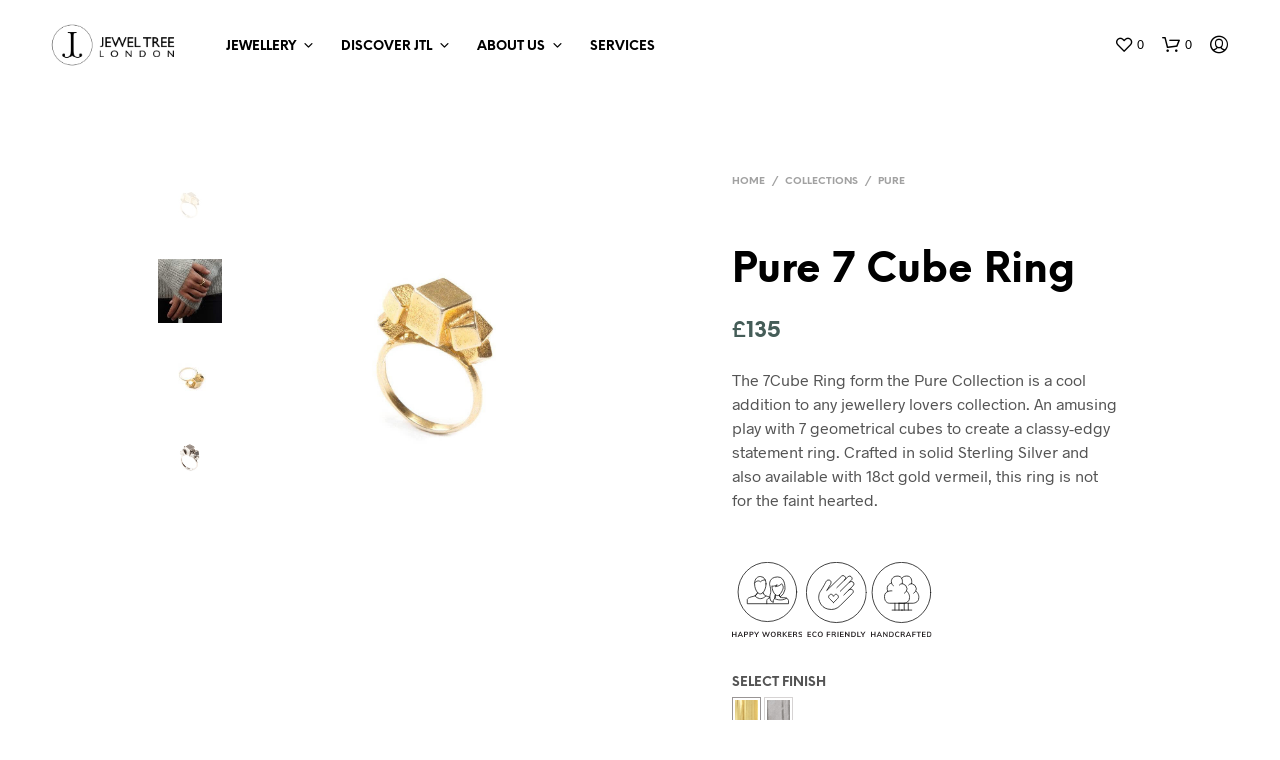

--- FILE ---
content_type: text/html; charset=UTF-8
request_url: https://jeweltreelondon.com/shop/collections/pure/pure-7-cube-ring/?attribute_pa_select-finish-n=18ct-gold-vermeil-on-sterling-silver
body_size: 39411
content:
<!DOCTYPE html>

<!--[if IE 9]>
<html class="ie ie9" lang="en-GB">
<![endif]-->

<html lang="en-GB">

<head>
    <meta charset="UTF-8">
    <meta name="viewport" content="width=device-width, initial-scale=1.0, maximum-scale=1.0, user-scalable=no" />

    <link rel="profile" href="https://gmpg.org/xfn/11">
    <link rel="pingback" href="https://jeweltreelondon.com/xmlrpc.php">

	<link rel="preload" as="font" href="https://jeweltreelondon.com/wp-content/themes/shopkeeper/inc/fonts/theme/Radnika-Regular.woff2" type="font/woff2" crossorigin>
	<link rel="preload" as="font" href="https://jeweltreelondon.com/wp-content/themes/shopkeeper/inc/fonts/theme/Radnika-Bold.woff2" type="font/woff2" crossorigin>
	<link rel="preload" as="font" href="https://jeweltreelondon.com/wp-content/themes/shopkeeper/inc/fonts/theme/NeueEinstellung-Regular.woff2" type="font/woff2" crossorigin>
	<link rel="preload" as="font" href="https://jeweltreelondon.com/wp-content/themes/shopkeeper/inc/fonts/theme/NeueEinstellung-Bold.woff2" type="font/woff2" crossorigin>
	
    				<script>document.documentElement.className = document.documentElement.className + ' yes-js js_active js'</script>
				<meta name='robots' content='index, follow, max-image-preview:large, max-snippet:-1, max-video-preview:-1' />

<!-- Google Tag Manager for WordPress by gtm4wp.com -->
<script data-cfasync="false" data-pagespeed-no-defer>//<![CDATA[
	var gtm4wp_datalayer_name = "dataLayer";
	var dataLayer = dataLayer || [];
	const gtm4wp_use_sku_instead        = 0;
	const gtm4wp_id_prefix              = '';
	const gtm4wp_remarketing            = false;
	const gtm4wp_eec                    = 1;
	const gtm4wp_classicec              = false;
	const gtm4wp_currency               = 'GBP';
	const gtm4wp_product_per_impression = 0;
	const gtm4wp_needs_shipping_address = false;
	const gtm4wp_business_vertical      = 'retail';
	const gtm4wp_business_vertical_id   = 'id';

	var gtm4wp_scrollerscript_debugmode         = false;
	var gtm4wp_scrollerscript_callbacktime      = 100;
	var gtm4wp_scrollerscript_readerlocation    = 150;
	var gtm4wp_scrollerscript_contentelementid  = "content";
	var gtm4wp_scrollerscript_scannertime       = 60;
//]]>
</script>
<!-- End Google Tag Manager for WordPress by gtm4wp.com --><script>
const gtm4wp_is_safari = /^((?!chrome|android).)*safari/i.test(navigator.userAgent);
if ( gtm4wp_is_safari ) {
	window.addEventListener('pageshow', function(event) {
		if ( event.persisted ) {
			// if Safari loads the page from cache usually by navigating with the back button
			// it creates issues with product list click tracking
			// therefore GTM4WP forces the page reload in this browser
			window.location.reload();
		}
	});
}
</script>
	<!-- This site is optimized with the Yoast SEO plugin v18.0 - https://yoast.com/wordpress/plugins/seo/ -->
	<title>Pure 7 Cube Ring - Jewel Tree London</title>
	<meta name="description" content="The Pure 7 Cube Ring is an amusing play with 7 geometrical cubes to create a classy-edgy statement ring. Part of our Pure Collection, shop now!" />
	<link rel="canonical" href="https://jeweltreelondon.com/shop/collections/pure/pure-7-cube-ring/" />
	<meta property="og:locale" content="en_GB" />
	<meta property="og:type" content="article" />
	<meta property="og:title" content="Pure 7 Cube Ring - Jewel Tree London" />
	<meta property="og:description" content="The Pure 7 Cube Ring is an amusing play with 7 geometrical cubes to create a classy-edgy statement ring. Part of our Pure Collection, shop now!" />
	<meta property="og:url" content="https://jeweltreelondon.com/shop/collections/pure/pure-7-cube-ring/" />
	<meta property="og:site_name" content="Jewel Tree London" />
	<meta property="article:publisher" content="https://en-gb.facebook.com/JewelTreeCollection/" />
	<meta property="article:modified_time" content="2022-07-25T14:18:04+00:00" />
	<meta property="og:image" content="https://jeweltreelondon.com/wp-content/uploads/2020/07/ring-7cube-ring-br-18ct-gold-vermeil-1.jpg" />
	<meta property="og:image:width" content="1200" />
	<meta property="og:image:height" content="1200" />
	<meta property="og:image:type" content="image/jpeg" />
	<meta name="twitter:card" content="summary_large_image" />
	<script type="application/ld+json" class="yoast-schema-graph">{"@context":"https://schema.org","@graph":[{"@type":"Organization","@id":"https://jeweltreelondon.com/#organization","name":"Jewl Tree London","url":"https://jeweltreelondon.com/","sameAs":["https://en-gb.facebook.com/JewelTreeCollection/","https://www.instagram.com/jeweltree_london/"],"logo":{"@type":"ImageObject","@id":"https://jeweltreelondon.com/#logo","inLanguage":"en-GB","url":"https://jeweltreelondon.com/wp-content/uploads/2020/08/JTL-Black.png","contentUrl":"https://jeweltreelondon.com/wp-content/uploads/2020/08/JTL-Black.png","width":700,"height":277,"caption":"Jewl Tree London"},"image":{"@id":"https://jeweltreelondon.com/#logo"}},{"@type":"WebSite","@id":"https://jeweltreelondon.com/#website","url":"https://jeweltreelondon.com/","name":"Jewel Tree London","description":"Unique Jewelry Designs","publisher":{"@id":"https://jeweltreelondon.com/#organization"},"potentialAction":[{"@type":"SearchAction","target":{"@type":"EntryPoint","urlTemplate":"https://jeweltreelondon.com/?s={search_term_string}"},"query-input":"required name=search_term_string"}],"inLanguage":"en-GB"},{"@type":"ImageObject","@id":"https://jeweltreelondon.com/shop/collections/pure/pure-7-cube-ring/#primaryimage","inLanguage":"en-GB","url":"https://jeweltreelondon.com/wp-content/uploads/2020/07/ring-7cube-ring-br-18ct-gold-vermeil-1.jpg","contentUrl":"https://jeweltreelondon.com/wp-content/uploads/2020/07/ring-7cube-ring-br-18ct-gold-vermeil-1.jpg","width":1200,"height":1200,"caption":"Ring - 7CUBE RING 18ct Gold Vermeil"},{"@type":"WebPage","@id":"https://jeweltreelondon.com/shop/collections/pure/pure-7-cube-ring/#webpage","url":"https://jeweltreelondon.com/shop/collections/pure/pure-7-cube-ring/","name":"Pure 7 Cube Ring - Jewel Tree London","isPartOf":{"@id":"https://jeweltreelondon.com/#website"},"primaryImageOfPage":{"@id":"https://jeweltreelondon.com/shop/collections/pure/pure-7-cube-ring/#primaryimage"},"datePublished":"2020-07-18T16:39:44+00:00","dateModified":"2022-07-25T14:18:04+00:00","description":"The Pure 7 Cube Ring is an amusing play with 7 geometrical cubes to create a classy-edgy statement ring. Part of our Pure Collection, shop now!","breadcrumb":{"@id":"https://jeweltreelondon.com/shop/collections/pure/pure-7-cube-ring/#breadcrumb"},"inLanguage":"en-GB","potentialAction":[{"@type":"ReadAction","target":["https://jeweltreelondon.com/shop/collections/pure/pure-7-cube-ring/"]}]},{"@type":"BreadcrumbList","@id":"https://jeweltreelondon.com/shop/collections/pure/pure-7-cube-ring/#breadcrumb","itemListElement":[{"@type":"ListItem","position":1,"name":"Home","item":"https://jeweltreelondon.com/"},{"@type":"ListItem","position":2,"name":"The Shop","item":"https://jeweltreelondon.com/shop-2/"},{"@type":"ListItem","position":3,"name":"Pure 7 Cube Ring"}]}]}</script>
	<!-- / Yoast SEO plugin. -->


<link rel='dns-prefetch' href='//s.w.org' />
<link rel='stylesheet' id='wp-block-library-css'  href='https://jeweltreelondon.com/wp-includes/css/dist/block-library/style.min.css?ver=5.9' type='text/css' media='all' />
<style id='wp-block-library-theme-inline-css' type='text/css'>
.wp-block-audio figcaption{color:#555;font-size:13px;text-align:center}.is-dark-theme .wp-block-audio figcaption{color:hsla(0,0%,100%,.65)}.wp-block-code>code{font-family:Menlo,Consolas,monaco,monospace;color:#1e1e1e;padding:.8em 1em;border:1px solid #ddd;border-radius:4px}.wp-block-embed figcaption{color:#555;font-size:13px;text-align:center}.is-dark-theme .wp-block-embed figcaption{color:hsla(0,0%,100%,.65)}.blocks-gallery-caption{color:#555;font-size:13px;text-align:center}.is-dark-theme .blocks-gallery-caption{color:hsla(0,0%,100%,.65)}.wp-block-image figcaption{color:#555;font-size:13px;text-align:center}.is-dark-theme .wp-block-image figcaption{color:hsla(0,0%,100%,.65)}.wp-block-pullquote{border-top:4px solid;border-bottom:4px solid;margin-bottom:1.75em;color:currentColor}.wp-block-pullquote__citation,.wp-block-pullquote cite,.wp-block-pullquote footer{color:currentColor;text-transform:uppercase;font-size:.8125em;font-style:normal}.wp-block-quote{border-left:.25em solid;margin:0 0 1.75em;padding-left:1em}.wp-block-quote cite,.wp-block-quote footer{color:currentColor;font-size:.8125em;position:relative;font-style:normal}.wp-block-quote.has-text-align-right{border-left:none;border-right:.25em solid;padding-left:0;padding-right:1em}.wp-block-quote.has-text-align-center{border:none;padding-left:0}.wp-block-quote.is-large,.wp-block-quote.is-style-large,.wp-block-quote.is-style-plain{border:none}.wp-block-search .wp-block-search__label{font-weight:700}.wp-block-group:where(.has-background){padding:1.25em 2.375em}.wp-block-separator{border:none;border-bottom:2px solid;margin-left:auto;margin-right:auto;opacity:.4}.wp-block-separator:not(.is-style-wide):not(.is-style-dots){width:100px}.wp-block-separator.has-background:not(.is-style-dots){border-bottom:none;height:1px}.wp-block-separator.has-background:not(.is-style-wide):not(.is-style-dots){height:2px}.wp-block-table thead{border-bottom:3px solid}.wp-block-table tfoot{border-top:3px solid}.wp-block-table td,.wp-block-table th{padding:.5em;border:1px solid;word-break:normal}.wp-block-table figcaption{color:#555;font-size:13px;text-align:center}.is-dark-theme .wp-block-table figcaption{color:hsla(0,0%,100%,.65)}.wp-block-video figcaption{color:#555;font-size:13px;text-align:center}.is-dark-theme .wp-block-video figcaption{color:hsla(0,0%,100%,.65)}.wp-block-template-part.has-background{padding:1.25em 2.375em;margin-top:0;margin-bottom:0}
</style>
<link rel='stylesheet' id='wc-blocks-vendors-style-css'  href='https://jeweltreelondon.com/wp-content/plugins/woo-gutenberg-products-block/build/wc-blocks-vendors-style.css?ver=6.8.0' type='text/css' media='all' />
<link rel='stylesheet' id='wc-blocks-style-css'  href='https://jeweltreelondon.com/wp-content/plugins/woo-gutenberg-products-block/build/wc-blocks-style.css?ver=6.8.0' type='text/css' media='all' />
<link rel='stylesheet' id='jquery-selectBox-css'  href='https://jeweltreelondon.com/wp-content/plugins/yith-woocommerce-wishlist-premium/assets/css/jquery.selectBox.css?ver=1.2.0' type='text/css' media='all' />
<link rel='stylesheet' id='yith-wcwl-font-awesome-css'  href='https://jeweltreelondon.com/wp-content/plugins/yith-woocommerce-wishlist-premium/assets/css/font-awesome.css?ver=4.7.0' type='text/css' media='all' />
<link rel='stylesheet' id='woocommerce_prettyPhoto_css-css'  href='//jeweltreelondon.com/wp-content/plugins/woocommerce/assets/css/prettyPhoto.css?ver=3.1.6' type='text/css' media='all' />
<link rel='stylesheet' id='yith-wcwl-main-css'  href='https://jeweltreelondon.com/wp-content/plugins/yith-woocommerce-wishlist-premium/assets/css/style.css?ver=3.0.24' type='text/css' media='all' />
<style id='yith-wcwl-main-inline-css' type='text/css'>
.yith-wcwl-share li a{color: #FFFFFF;}.yith-wcwl-share li a:hover{color: #FFFFFF;}.yith-wcwl-share a.facebook{background: #39599E; background-color: #39599E;}.yith-wcwl-share a.facebook:hover{background: #595A5A; background-color: #595A5A;}.yith-wcwl-share a.twitter{background: #45AFE2; background-color: #45AFE2;}.yith-wcwl-share a.twitter:hover{background: #595A5A; background-color: #595A5A;}.yith-wcwl-share a.pinterest{background: #AB2E31; background-color: #AB2E31;}.yith-wcwl-share a.pinterest:hover{background: #595A5A; background-color: #595A5A;}.yith-wcwl-share a.email{background: #FBB102; background-color: #FBB102;}.yith-wcwl-share a.email:hover{background: #595A5A; background-color: #595A5A;}.yith-wcwl-share a.whatsapp{background: #00A901; background-color: #00A901;}.yith-wcwl-share a.whatsapp:hover{background: #595A5A; background-color: #595A5A;}
</style>
<link rel='stylesheet' id='gbt_18_sk_posts_grid_styles-css'  href='https://jeweltreelondon.com/wp-content/plugins/shopkeeper-extender/includes/gbt-blocks/posts_grid/assets/css/style.min.css?ver=1642135439' type='text/css' media='all' />
<link rel='stylesheet' id='gbt_18_sk_banner_styles-css'  href='https://jeweltreelondon.com/wp-content/plugins/shopkeeper-extender/includes/gbt-blocks/banner/assets/css/style.min.css?ver=5.9' type='text/css' media='all' />
<link rel='stylesheet' id='gbt_18_sk_slider_styles-css'  href='https://jeweltreelondon.com/wp-content/plugins/shopkeeper-extender/includes/gbt-blocks/slider/assets/css/frontend/style.min.css?ver=1642135439' type='text/css' media='all' />
<link rel='stylesheet' id='gbt_18_sk_portfolio_styles-css'  href='https://jeweltreelondon.com/wp-content/plugins/shopkeeper-portfolio/includes/blocks/portfolio/assets/css/style.min.css?ver=1642135449' type='text/css' media='all' />
<style id='global-styles-inline-css' type='text/css'>
body{--wp--preset--color--black: #000000;--wp--preset--color--cyan-bluish-gray: #abb8c3;--wp--preset--color--white: #ffffff;--wp--preset--color--pale-pink: #f78da7;--wp--preset--color--vivid-red: #cf2e2e;--wp--preset--color--luminous-vivid-orange: #ff6900;--wp--preset--color--luminous-vivid-amber: #fcb900;--wp--preset--color--light-green-cyan: #7bdcb5;--wp--preset--color--vivid-green-cyan: #00d084;--wp--preset--color--pale-cyan-blue: #8ed1fc;--wp--preset--color--vivid-cyan-blue: #0693e3;--wp--preset--color--vivid-purple: #9b51e0;--wp--preset--gradient--vivid-cyan-blue-to-vivid-purple: linear-gradient(135deg,rgba(6,147,227,1) 0%,rgb(155,81,224) 100%);--wp--preset--gradient--light-green-cyan-to-vivid-green-cyan: linear-gradient(135deg,rgb(122,220,180) 0%,rgb(0,208,130) 100%);--wp--preset--gradient--luminous-vivid-amber-to-luminous-vivid-orange: linear-gradient(135deg,rgba(252,185,0,1) 0%,rgba(255,105,0,1) 100%);--wp--preset--gradient--luminous-vivid-orange-to-vivid-red: linear-gradient(135deg,rgba(255,105,0,1) 0%,rgb(207,46,46) 100%);--wp--preset--gradient--very-light-gray-to-cyan-bluish-gray: linear-gradient(135deg,rgb(238,238,238) 0%,rgb(169,184,195) 100%);--wp--preset--gradient--cool-to-warm-spectrum: linear-gradient(135deg,rgb(74,234,220) 0%,rgb(151,120,209) 20%,rgb(207,42,186) 40%,rgb(238,44,130) 60%,rgb(251,105,98) 80%,rgb(254,248,76) 100%);--wp--preset--gradient--blush-light-purple: linear-gradient(135deg,rgb(255,206,236) 0%,rgb(152,150,240) 100%);--wp--preset--gradient--blush-bordeaux: linear-gradient(135deg,rgb(254,205,165) 0%,rgb(254,45,45) 50%,rgb(107,0,62) 100%);--wp--preset--gradient--luminous-dusk: linear-gradient(135deg,rgb(255,203,112) 0%,rgb(199,81,192) 50%,rgb(65,88,208) 100%);--wp--preset--gradient--pale-ocean: linear-gradient(135deg,rgb(255,245,203) 0%,rgb(182,227,212) 50%,rgb(51,167,181) 100%);--wp--preset--gradient--electric-grass: linear-gradient(135deg,rgb(202,248,128) 0%,rgb(113,206,126) 100%);--wp--preset--gradient--midnight: linear-gradient(135deg,rgb(2,3,129) 0%,rgb(40,116,252) 100%);--wp--preset--duotone--dark-grayscale: url('#wp-duotone-dark-grayscale');--wp--preset--duotone--grayscale: url('#wp-duotone-grayscale');--wp--preset--duotone--purple-yellow: url('#wp-duotone-purple-yellow');--wp--preset--duotone--blue-red: url('#wp-duotone-blue-red');--wp--preset--duotone--midnight: url('#wp-duotone-midnight');--wp--preset--duotone--magenta-yellow: url('#wp-duotone-magenta-yellow');--wp--preset--duotone--purple-green: url('#wp-duotone-purple-green');--wp--preset--duotone--blue-orange: url('#wp-duotone-blue-orange');--wp--preset--font-size--small: 13px;--wp--preset--font-size--medium: 20px;--wp--preset--font-size--large: 36px;--wp--preset--font-size--x-large: 42px;}.has-black-color{color: var(--wp--preset--color--black) !important;}.has-cyan-bluish-gray-color{color: var(--wp--preset--color--cyan-bluish-gray) !important;}.has-white-color{color: var(--wp--preset--color--white) !important;}.has-pale-pink-color{color: var(--wp--preset--color--pale-pink) !important;}.has-vivid-red-color{color: var(--wp--preset--color--vivid-red) !important;}.has-luminous-vivid-orange-color{color: var(--wp--preset--color--luminous-vivid-orange) !important;}.has-luminous-vivid-amber-color{color: var(--wp--preset--color--luminous-vivid-amber) !important;}.has-light-green-cyan-color{color: var(--wp--preset--color--light-green-cyan) !important;}.has-vivid-green-cyan-color{color: var(--wp--preset--color--vivid-green-cyan) !important;}.has-pale-cyan-blue-color{color: var(--wp--preset--color--pale-cyan-blue) !important;}.has-vivid-cyan-blue-color{color: var(--wp--preset--color--vivid-cyan-blue) !important;}.has-vivid-purple-color{color: var(--wp--preset--color--vivid-purple) !important;}.has-black-background-color{background-color: var(--wp--preset--color--black) !important;}.has-cyan-bluish-gray-background-color{background-color: var(--wp--preset--color--cyan-bluish-gray) !important;}.has-white-background-color{background-color: var(--wp--preset--color--white) !important;}.has-pale-pink-background-color{background-color: var(--wp--preset--color--pale-pink) !important;}.has-vivid-red-background-color{background-color: var(--wp--preset--color--vivid-red) !important;}.has-luminous-vivid-orange-background-color{background-color: var(--wp--preset--color--luminous-vivid-orange) !important;}.has-luminous-vivid-amber-background-color{background-color: var(--wp--preset--color--luminous-vivid-amber) !important;}.has-light-green-cyan-background-color{background-color: var(--wp--preset--color--light-green-cyan) !important;}.has-vivid-green-cyan-background-color{background-color: var(--wp--preset--color--vivid-green-cyan) !important;}.has-pale-cyan-blue-background-color{background-color: var(--wp--preset--color--pale-cyan-blue) !important;}.has-vivid-cyan-blue-background-color{background-color: var(--wp--preset--color--vivid-cyan-blue) !important;}.has-vivid-purple-background-color{background-color: var(--wp--preset--color--vivid-purple) !important;}.has-black-border-color{border-color: var(--wp--preset--color--black) !important;}.has-cyan-bluish-gray-border-color{border-color: var(--wp--preset--color--cyan-bluish-gray) !important;}.has-white-border-color{border-color: var(--wp--preset--color--white) !important;}.has-pale-pink-border-color{border-color: var(--wp--preset--color--pale-pink) !important;}.has-vivid-red-border-color{border-color: var(--wp--preset--color--vivid-red) !important;}.has-luminous-vivid-orange-border-color{border-color: var(--wp--preset--color--luminous-vivid-orange) !important;}.has-luminous-vivid-amber-border-color{border-color: var(--wp--preset--color--luminous-vivid-amber) !important;}.has-light-green-cyan-border-color{border-color: var(--wp--preset--color--light-green-cyan) !important;}.has-vivid-green-cyan-border-color{border-color: var(--wp--preset--color--vivid-green-cyan) !important;}.has-pale-cyan-blue-border-color{border-color: var(--wp--preset--color--pale-cyan-blue) !important;}.has-vivid-cyan-blue-border-color{border-color: var(--wp--preset--color--vivid-cyan-blue) !important;}.has-vivid-purple-border-color{border-color: var(--wp--preset--color--vivid-purple) !important;}.has-vivid-cyan-blue-to-vivid-purple-gradient-background{background: var(--wp--preset--gradient--vivid-cyan-blue-to-vivid-purple) !important;}.has-light-green-cyan-to-vivid-green-cyan-gradient-background{background: var(--wp--preset--gradient--light-green-cyan-to-vivid-green-cyan) !important;}.has-luminous-vivid-amber-to-luminous-vivid-orange-gradient-background{background: var(--wp--preset--gradient--luminous-vivid-amber-to-luminous-vivid-orange) !important;}.has-luminous-vivid-orange-to-vivid-red-gradient-background{background: var(--wp--preset--gradient--luminous-vivid-orange-to-vivid-red) !important;}.has-very-light-gray-to-cyan-bluish-gray-gradient-background{background: var(--wp--preset--gradient--very-light-gray-to-cyan-bluish-gray) !important;}.has-cool-to-warm-spectrum-gradient-background{background: var(--wp--preset--gradient--cool-to-warm-spectrum) !important;}.has-blush-light-purple-gradient-background{background: var(--wp--preset--gradient--blush-light-purple) !important;}.has-blush-bordeaux-gradient-background{background: var(--wp--preset--gradient--blush-bordeaux) !important;}.has-luminous-dusk-gradient-background{background: var(--wp--preset--gradient--luminous-dusk) !important;}.has-pale-ocean-gradient-background{background: var(--wp--preset--gradient--pale-ocean) !important;}.has-electric-grass-gradient-background{background: var(--wp--preset--gradient--electric-grass) !important;}.has-midnight-gradient-background{background: var(--wp--preset--gradient--midnight) !important;}.has-small-font-size{font-size: var(--wp--preset--font-size--small) !important;}.has-medium-font-size{font-size: var(--wp--preset--font-size--medium) !important;}.has-large-font-size{font-size: var(--wp--preset--font-size--large) !important;}.has-x-large-font-size{font-size: var(--wp--preset--font-size--x-large) !important;}
</style>
<link rel='stylesheet' id='contact-form-7-css'  href='https://jeweltreelondon.com/wp-content/plugins/contact-form-7/includes/css/styles.css?ver=5.5.4' type='text/css' media='all' />
<link rel='stylesheet' id='hookmeup-css'  href='https://jeweltreelondon.com/wp-content/plugins/hookmeup/public/assets/css/hmu-public.css?ver=1.2.1' type='text/css' media='all' />
<link rel='stylesheet' id='woocommerce-wishlists-css'  href='https://jeweltreelondon.com/wp-content/plugins/woocommerce-wishlists/assets/css/woocommerce-wishlists.min.css?ver=2.1.14' type='text/css' media='all' />
<link rel='stylesheet' id='woocommerce-layout-css'  href='https://jeweltreelondon.com/wp-content/plugins/woocommerce/assets/css/woocommerce-layout.css?ver=6.1.1' type='text/css' media='all' />
<link rel='stylesheet' id='woocommerce-smallscreen-css'  href='https://jeweltreelondon.com/wp-content/plugins/woocommerce/assets/css/woocommerce-smallscreen.css?ver=6.1.1' type='text/css' media='only screen and (max-width: 768px)' />
<link rel='stylesheet' id='woocommerce-general-css'  href='https://jeweltreelondon.com/wp-content/plugins/woocommerce/assets/css/woocommerce.css?ver=6.1.1' type='text/css' media='all' />
<style id='woocommerce-inline-inline-css' type='text/css'>
.woocommerce form .form-row .required { visibility: visible; }
</style>
<link rel='stylesheet' id='awsm-jobs-general-css'  href='https://jeweltreelondon.com/wp-content/plugins/wp-job-openings/assets/css/general.min.css?ver=3.1.0' type='text/css' media='all' />
<link rel='stylesheet' id='awsm-jobs-style-css'  href='https://jeweltreelondon.com/wp-content/plugins/wp-job-openings/assets/css/style.min.css?ver=3.1.0' type='text/css' media='all' />
<link rel='stylesheet' id='yith_wccl_frontend-css'  href='https://jeweltreelondon.com/wp-content/plugins/yith-woocommerce-color-label-variations-premium/assets/css/yith-wccl.css?ver=1.15.2' type='text/css' media='all' />
<style id='yith_wccl_frontend-inline-css' type='text/css'>
.select_option .yith_wccl_tooltip > span{background: #455d58;color: #ffffff;}
            .select_option .yith_wccl_tooltip.bottom span:after{border-bottom-color: #455d58;}
            .select_option .yith_wccl_tooltip.top span:after{border-top-color: #455d58;}
</style>
<link rel='stylesheet' id='animate-css'  href='https://jeweltreelondon.com/wp-content/themes/shopkeeper/css/vendor/animate.min.css?ver=1.0.0' type='text/css' media='all' />
<link rel='stylesheet' id='fresco-css'  href='https://jeweltreelondon.com/wp-content/themes/shopkeeper/css/vendor/fresco/fresco.min.css?ver=2.3.0' type='text/css' media='all' />
<link rel='stylesheet' id='easyzoom-css'  href='https://jeweltreelondon.com/wp-content/themes/shopkeeper/css/vendor/easyzoom.min.css?ver=2.4.0' type='text/css' media='all' />
<link rel='stylesheet' id='select2-css'  href='https://jeweltreelondon.com/wp-content/plugins/woocommerce/assets/css/select2.css?ver=6.1.1' type='text/css' media='all' />
<link rel='stylesheet' id='swiper-css'  href='https://jeweltreelondon.com/wp-content/themes/shopkeeper/css/vendor/swiper.min.css?ver=6.4.1' type='text/css' media='all' />
<link rel='stylesheet' id='sk-social-media-styles-css'  href='https://jeweltreelondon.com/wp-content/plugins/shopkeeper-extender/includes/social-media/assets/css/social-media.min.css?ver=5.9' type='text/css' media='all' />
<link rel='stylesheet' id='sk-extender-custom-menu-styles-css'  href='https://jeweltreelondon.com/wp-content/plugins/shopkeeper-extender/includes/custom-menu/assets/css/custom-menu.css?ver=5.9' type='text/css' media='all' />
<link rel='stylesheet' id='sk-social-sharing-styles-css'  href='https://jeweltreelondon.com/wp-content/plugins/shopkeeper-extender/includes/social-sharing/assets/css/social-sharing.min.css?ver=5.9' type='text/css' media='all' />
<link rel='stylesheet' id='gbt-portfolio-styles-css'  href='https://jeweltreelondon.com/wp-content/plugins/shopkeeper-portfolio/includes/assets/css/portfolio.css?ver=5.9' type='text/css' media='all' />
<link rel='stylesheet' id='AVI-frontent-box-css'  href='https://jeweltreelondon.com/wp-content/plugins/additional-variation-images/include/frontend/frontend.css?ver=1.3' type='text/css' media='all' />
<link rel='stylesheet' id='getbowtied-custom-notifications-styles-css'  href='https://jeweltreelondon.com/wp-content/themes/shopkeeper/inc/notifications/custom/assets/css/style.min.css?ver=2.9.48' type='text/css' media='all' />
<link rel='stylesheet' id='stripe_styles-css'  href='https://jeweltreelondon.com/wp-content/plugins/woocommerce-gateway-stripe/assets/css/stripe-styles.css?ver=6.1.0' type='text/css' media='all' />
<link rel='stylesheet' id='js_composer_front-css'  href='https://jeweltreelondon.com/wp-content/plugins/js_composer/assets/css/js_composer.min.css?ver=6.8.0' type='text/css' media='all' />
<link rel='stylesheet' id='shopkeeper-icon-font-css'  href='https://jeweltreelondon.com/wp-content/themes/shopkeeper/inc/fonts/shopkeeper-icon-font/style.min.css?ver=2.9.48' type='text/css' media='all' />
<link rel='stylesheet' id='shopkeeper-styles-css'  href='https://jeweltreelondon.com/wp-content/themes/shopkeeper/css/styles.min.css?ver=2.9.48' type='text/css' media='all' />
<style id='shopkeeper-styles-inline-css' type='text/css'>
@font-face{font-family:Radnika;font-display:swap;font-style:normal;font-weight:500;src:url("https://jeweltreelondon.com/wp-content/themes/shopkeeper/inc/fonts/theme/Radnika-Regular.eot");src:url("https://jeweltreelondon.com/wp-content/themes/shopkeeper/inc/fonts/theme/Radnika-Regular.eot?#iefix") format("embedded-opentype"), url("https://jeweltreelondon.com/wp-content/themes/shopkeeper/inc/fonts/theme/Radnika-Regular.woff2") format("woff2"), url("https://jeweltreelondon.com/wp-content/themes/shopkeeper/inc/fonts/theme/Radnika-Regular.woff") format("woff")}@font-face{font-family:Radnika;font-display:swap;font-style:normal;font-weight:700;src:url("https://jeweltreelondon.com/wp-content/themes/shopkeeper/inc/fonts/theme/Radnika-Bold.eot");src:url("https://jeweltreelondon.com/wp-content/themes/shopkeeper/inc/fonts/theme/Radnika-Bold.eot?#iefix") format("embedded-opentype"), url("https://jeweltreelondon.com/wp-content/themes/shopkeeper/inc/fonts/theme/Radnika-Bold.woff2") format("woff2"), url("https://jeweltreelondon.com/wp-content/themes/shopkeeper/inc/fonts/theme/Radnika-Bold.woff") format("woff")}@font-face{font-family:NeueEinstellung;font-display:swap;font-style:normal;font-weight:500;src:url("https://jeweltreelondon.com/wp-content/themes/shopkeeper/inc/fonts/theme/NeueEinstellung-Regular.eot");src:url("https://jeweltreelondon.com/wp-content/themes/shopkeeper/inc/fonts/theme/NeueEinstellung-Regular.eot?#iefix") format("embedded-opentype"), url("https://jeweltreelondon.com/wp-content/themes/shopkeeper/inc/fonts/theme/NeueEinstellung-Regular.woff2") format("woff2"), url("https://jeweltreelondon.com/wp-content/themes/shopkeeper/inc/fonts/theme/NeueEinstellung-Regular.woff") format("woff")}@font-face{font-family:NeueEinstellung;font-display:swap;font-style:normal;font-weight:700;src:url("https://jeweltreelondon.com/wp-content/themes/shopkeeper/inc/fonts/theme/NeueEinstellung-Bold.eot");src:url("https://jeweltreelondon.com/wp-content/themes/shopkeeper/inc/fonts/theme/NeueEinstellung-Bold.eot?#iefix") format("embedded-opentype"), url("https://jeweltreelondon.com/wp-content/themes/shopkeeper/inc/fonts/theme/NeueEinstellung-Bold.woff2") format("woff2"), url("https://jeweltreelondon.com/wp-content/themes/shopkeeper/inc/fonts/theme/NeueEinstellung-Bold.woff") format("woff")}.st-content, .categories_grid .category_name, .cd-top, .product_socials_wrapper .product_socials_wrapper_inner a, .product_navigation #nav-below .product-nav-next a, .product_navigation #nav-below .product-nav-previous a{background-color:#FFFFFF}.categories_grid .category_item:hover .category_name{color:#FFFFFF}h1, h2, h3, h4, h5, h6, .comments-title, .comment-author, #reply-title, .site-footer .widget-title, .accordion_title, .ui-tabs-anchor, .products .button, .site-title a, .post_meta_archive a, .post_meta a, .post_tags a, #nav-below a, .list_categories a, .list_shop_categories a, .main-navigation > ul > li > a, .main-navigation .mega-menu > ul > li > a, .more-link, .top-page-excerpt, .select2-search input, .product_after_shop_loop_buttons a, .woocommerce .products-grid a.button, .page-numbers, input.qty, .button, button, .button_text, input[type="button"], input[type="reset"], input[type="submit"], button[type="submit"], .woocommerce a.button, .woocommerce-page a.button, .woocommerce button.button, .woocommerce-page button.button, .woocommerce input.button, .woocommerce-page input.button, .woocommerce #respond input#submit, .woocommerce-page #respond input#submit, .woocommerce #content input.button, .woocommerce-page #content input.button, .woocommerce a.button.alt, .woocommerce button.button.alt, .woocommerce input.button.alt, .woocommerce #respond input#submit.alt, .woocommerce #content input.button.alt, .woocommerce-page a.button.alt, .woocommerce-page button.button.alt, .woocommerce-page input.button.alt, .woocommerce-page #respond input#submit.alt, .woocommerce-page #content input.button.alt, .yith-wcwl-wishlistexistsbrowse.show a, .share-product-text, .tabs > li > a, label, .shopkeeper_new_product, .comment-respond label, .product_meta_title, .woocommerce table.shop_table th, .woocommerce-page table.shop_table th, #map_button, .woocommerce .cart-collaterals .cart_totals tr.order-total td strong, .woocommerce-page .cart-collaterals .cart_totals tr.order-total td strong, .cart-wishlist-empty, .wishlist-empty, .cart-empty, .return-to-shop .wc-backward, .order-number a, .post-edit-link, .from_the_blog_title, .icon_box_read_more, .vc_pie_chart_value, .shortcode_banner_simple_bullet, .shortcode_banner_simple_height_bullet, .product-category .woocommerce-loop-category__title, .categories_grid .category_name, .woocommerce span.onsale, .woocommerce-page span.onsale, .out_of_stock_badge_single, .out_of_stock_badge_loop, .page-numbers, .post-nav-links span, .post-nav-links a, .add_to_wishlist, .yith-wcwl-wishlistaddedbrowse, .yith-wcwl-wishlistexistsbrowse, .filters-group, .product-name, .product-quantity, .product-total, .download-product a, .woocommerce-order-details table tfoot th, .woocommerce-order-details table tfoot td, .woocommerce .woocommerce-order-downloads table tbody td:before, .woocommerce table.woocommerce-MyAccount-orders td:before, .widget h3, .widget .total .amount, .wishlist-in-stock, .wishlist-out-of-stock, .comment-reply-link, .comment-edit-link, .widget_calendar table thead tr th, .page-type, .mobile-navigation a, table thead tr th, .portfolio_single_list_cat, .portfolio-categories, .shipping-calculator-button, .vc_btn, .vc_btn2, .vc_btn3, .account-tab-item .account-tab-link, .account-tab-list .sep, ul.order_details li, ul.order_details.bacs_details li, .widget_calendar caption, .widget_recent_comments li a, .edit-account legend, .widget_shopping_cart li.empty, .cart-collaterals .cart_totals .shop_table .order-total .woocommerce-Price-amount, .woocommerce table.cart .cart_item td a, .woocommerce #content table.cart .cart_item td a, .woocommerce-page table.cart .cart_item td a, .woocommerce-page #content table.cart .cart_item td a, .woocommerce table.cart .cart_item td span, .woocommerce #content table.cart .cart_item td span, .woocommerce-page table.cart .cart_item td span, .woocommerce-page #content table.cart .cart_item td span, .woocommerce-MyAccount-navigation ul li, .cd-quick-view .cd-item-info .product_infos .quickview-badges .onsale, .woocommerce-info.wc_points_rewards_earn_points, .woocommerce-info, .woocommerce-error, .woocommerce-message, .woocommerce .cart-collaterals .cart_totals .cart-subtotal th, .woocommerce-page .cart-collaterals .cart_totals .cart-subtotal th, .woocommerce .cart-collaterals .cart_totals tr.shipping th, .woocommerce-page .cart-collaterals .cart_totals tr.shipping th, .woocommerce .cart-collaterals .cart_totals tr.order-total th, .woocommerce-page .cart-collaterals .cart_totals tr.order-total th, .woocommerce .cart-collaterals .cart_totals h2, .woocommerce .cart-collaterals .cross-sells h2, .woocommerce-cart #content table.cart td.actions .coupon #coupon_code, form.checkout_coupon #coupon_code, .woocommerce-checkout .woocommerce-info, .shopkeeper_checkout_coupon, .shopkeeper_checkout_login, .minicart-message, .woocommerce .woocommerce-checkout-review-order table.shop_table tfoot td, .woocommerce .woocommerce-checkout-review-order table.shop_table tfoot th, .woocommerce-page .woocommerce-checkout-review-order table.shop_table tfoot td, .woocommerce-page .woocommerce-checkout-review-order table.shop_table tfoot th, .no-products-info p, .getbowtied_blog_ajax_load_button a, .getbowtied_ajax_load_button a, .index-layout-2 ul.blog-posts .blog-post article .post-categories li a, .index-layout-3 .blog-posts_container ul.blog-posts .blog-post article .post-categories li a, .index-layout-2 ul.blog-posts .blog-post .post_content_wrapper .post_content .read_more, .index-layout-3 .blog-posts_container ul.blog-posts .blog-post article .post_content_wrapper .post_content .read_more, .woocommerce .woocommerce-breadcrumb, .woocommerce-page .woocommerce-breadcrumb, .woocommerce .woocommerce-breadcrumb a, .woocommerce-page .woocommerce-breadcrumb a, .product_meta, .product_meta span, .product_meta a, .product_layout_classic div.product span.price, .product_layout_classic div.product p.price, .product_layout_2 div.product span.price, .product_layout_2 div.product p.price, .product_layout_3 div.product span.price, .product_layout_3 div.product p.price, .product_layout_4 div.product span.price, .product_layout_4 div.product p.price, .related-products-title, .product_socials_wrapper .share-product-text, #button_offcanvas_sidebar_left .filters-text, .woocommerce-ordering select.orderby, .fr-position-text, .woocommerce-checkout-review-order .woocommerce-checkout-review-order-table tr td, .catalog-ordering .select2-container.orderby a, .catalog-ordering .select2-container span, .widget_product_categories ul li .count, .widget_layered_nav ul li .count, .woocommerce-mini-cart__empty-message, .woocommerce-ordering select.orderby, .woocommerce .cart-collaterals .cart_totals table.shop_table_responsive tr td::before, .woocommerce-page .cart-collaterals .cart_totals table.shop_table_responsive tr td::before, .login-register-container .lost-pass-link, .woocommerce-cart .cart-collaterals .cart_totals table td .amount, .wpb_wrapper .add_to_cart_inline .woocommerce-Price-amount.amount, .woocommerce-page .cart-collaterals .cart_totals tr.shipping td, .woocommerce-page .cart-collaterals .cart_totals tr.shipping td, .woocommerce .cart-collaterals .cart_totals tr.cart-discount th, .woocommerce-page .cart-collaterals .cart_totals tr.cart-discount th, .woocommerce-thankyou-order-received, .woocommerce-order-received .woocommerce table.shop_table tfoot th, .woocommerce-order-received .woocommerce-page table.shop_table tfoot th, .woocommerce-view-order .woocommerce table.shop_table tfoot th, .woocommerce-view-order .woocommerce-page table.shop_table tfoot th, .woocommerce-order-received .woocommerce table.shop_table tfoot td, .woocommerce-order-received .woocommerce-page table.shop_table tfoot td, .woocommerce-view-order .woocommerce table.shop_table tfoot td, .woocommerce-view-order .woocommerce-page table.shop_table tfoot td, .language-and-currency #top_bar_language_list > ul > li, .language-and-currency .wcml_currency_switcher > ul > li.wcml-cs-active-currency, .language-and-currency-offcanvas #top_bar_language_list > ul > li, .language-and-currency-offcanvas .wcml_currency_switcher > ul > li.wcml-cs-active-currency, .woocommerce-order-pay .woocommerce .woocommerce-form-login p.lost_password a, .woocommerce-MyAccount-content .woocommerce-orders-table__cell-order-number a, .woocommerce form.login .lost_password, .comment-reply-title, .product_content_wrapper .product_infos .out_of_stock_wrapper .out_of_stock_badge_single, .product_content_wrapper .product_infos .woocommerce-variation-availability p.stock.out-of-stock, .site-search .widget_product_search .search-field, .site-search .widget_search .search-field, .site-search .search-form .search-field, .site-search .search-text, .site-search .search-no-suggestions, .latest_posts_grid_wrapper .latest_posts_grid_title, p.has-drop-cap:not(:focus):first-letter, .paypal-button-tagline .paypal-button-text, .tinvwl_add_to_wishlist_button, .product-addon-totals, body.gbt_custom_notif .page-notifications .gbt-custom-notification-message, body.gbt_custom_notif .page-notifications .gbt-custom-notification-message *, body.gbt_custom_notif .page-notifications .product_notification_text, body.gbt_custom_notif .page-notifications .product_notification_text *, body.gbt_classic_notif .woocommerce-error a, body.gbt_classic_notif .woocommerce-info a, body.gbt_classic_notif .woocommerce-message a, body.gbt_classic_notif .woocommerce-notice a, .shop_table.cart .product-price .amount, p.has-drop-cap:first-letter, .woocommerce-result-count, .widget_price_filter .price_slider_amount, .woocommerce ul.products li.product .price, .product_content_wrapper .product_infos table.variations td.label, .woocommerce div.product form.cart .reset_variations, .cd-quick-view .cd-item-info .product_infos .product_price .price, #powerTip, div.wcva_shop_textblock, .wcva_filter_textblock, .wcva_single_textblock, .cd-quick-view .swatchtitlelabel, .cd-quick-view .wcva_attribute_sep, .cd-quick-view .wcva_selected_attribute, .added_to_cart, .upper a, .wp-block-woocommerce-active-filters ul.wc-block-active-filters-list li *, .wp-block-woocommerce-active-filters .wc-block-active-filters__clear-all, .product_navigation #nav-below span, .order-info mark, .top-headers-wrapper .site-header .site-header-wrapper .site-title, .mobile-navigation > ul > li > ul > li.menu-item-has-children > a, .mobile-navigation > ul > li > ul li.upper > a, .mobile-navigation > ul > li > ul > li > a{font-family:"NeueEinstellung", -apple-system, BlinkMacSystemFont, Arial, Helvetica, 'Helvetica Neue', Verdana, sans-serif}body, p, .site-navigation-top-bar, .site-title, .widget_product_search #searchsubmit, .widget_search #searchsubmit, .widget_product_search .search-submit, .widget_search .search-submit, #site-menu, .copyright_text, blockquote cite, table thead th, .recently_viewed_in_single h2, .woocommerce .cart-collaterals .cart_totals table th, .woocommerce-page .cart-collaterals .cart_totals table th, .woocommerce .cart-collaterals .shipping_calculator h2, .woocommerce-page .cart-collaterals .shipping_calculator h2, .woocommerce table.woocommerce-checkout-review-order-table tfoot th, .woocommerce-page table.woocommerce-checkout-review-order-table tfoot th, .qty, .shortcode_banner_simple_inside h4, .shortcode_banner_simple_height h4, .fr-caption, .post_meta_archive, .post_meta, .yith-wcwl-wishlistaddedbrowse .feedback, .yith-wcwl-wishlistexistsbrowse .feedback, .product-name span, .widget_calendar table tbody a, .fr-touch-caption-wrapper, .woocommerce .checkout_login p.form-row label[for="rememberme"], .wpb_widgetised_column aside ul li span.count, .woocommerce td.product-name dl.variation dt, .woocommerce td.product-name dl.variation dd, .woocommerce td.product-name dl.variation dt p, .woocommerce td.product-name dl.variation dd p, .woocommerce-page td.product-name dl.variation dt, .woocommerce-page td.product-name dl.variation dd p, .woocommerce-page td.product-name dl.variation dt p, .woocommerce .select2-container, .check_label, .woocommerce-page #payment .terms label, ul.order_details li strong, .widget_recent_comments li, .widget_shopping_cart p.total, .widget_shopping_cart p.total .amount, .mobile-navigation li ul li a, .woocommerce #payment div.payment_box p, .woocommerce-page #payment div.payment_box p, .woocommerce table.cart .cart_item td:before, .woocommerce #content table.cart .cart_item td:before, .woocommerce-page table.cart .cart_item td:before, .woocommerce-page #content table.cart .cart_item td:before, .language-and-currency #top_bar_language_list > ul > li > ul > li > a, .language-and-currency .wcml_currency_switcher > ul > li.wcml-cs-active-currency > ul.wcml-cs-submenu li a, .language-and-currency #top_bar_language_list > ul > li.menu-item-first > ul.sub-menu li.sub-menu-item span.icl_lang_sel_current, .language-and-currency-offcanvas #top_bar_language_list > ul > li > ul > li > a, .language-and-currency-offcanvas .wcml_currency_switcher > ul > li.wcml-cs-active-currency > ul.wcml-cs-submenu li a, .language-and-currency-offcanvas #top_bar_language_list > ul > li.menu-item-first > ul.sub-menu li.sub-menu-item span.icl_lang_sel_current, .woocommerce-order-pay .woocommerce .woocommerce-info, .select2-results__option, body.gbt_classic_notif .woocommerce-error, body.gbt_classic_notif .woocommerce-info, body.gbt_classic_notif .woocommerce-message, body.gbt_classic_notif .woocommerce-notice, .gbt_18_sk_editor_banner_subtitle, .gbt_18_sk_editor_slide_description_input, .woocommerce td.product-name .wc-item-meta li, .woocommerce ul.products li.product .woocommerce-loop-product__title, .product_content_wrapper .product_infos span.belowtext, .wc-block-grid__product-title, .wp-block-woocommerce-attribute-filter ul.wc-block-checkbox-list li label, .wp-block-woocommerce-active-filters ul.wc-block-active-filters-list li .wc-block-active-filters-list-item__name{font-family:"Radnika", -apple-system, BlinkMacSystemFont, Arial, Helvetica, 'Helvetica Neue', Verdana, sans-serif}h1, .woocommerce h1, .woocommerce-page h1{font-size:30.797px}h2, .woocommerce h2, .woocommerce-page h2{font-size:23.101px}h3, .woocommerce h3, .woocommerce-page h3{font-size:17.329px}h4, .woocommerce h4, .woocommerce-page h4{font-size:13px}h5, .woocommerce h5, .woocommerce-page h5{font-size:9.75px}.woocommerce-account .account-tab-list .account-tab-item .account-tab-link{font-size:54.487px}.page-title.blog-listing, .woocommerce .page-title, .page-title, .single .entry-title, .woocommerce-cart .page-title, .woocommerce-checkout .page-title, .woocommerce-account .page-title{font-size:41.041px}p.has-drop-cap:first-letter{font-size:41.041px !important}.entry-title-archive, .wp-block-latest-posts li > a{font-size:30.659px}.woocommerce #content div.product .product_title, .woocommerce div.product .product_title, .woocommerce-page #content div.product .product_title, .woocommerce-page div.product .product_title{font-size:23.101px}h2.woocommerce-order-details__title, h2.woocommerce-column__title, h2.woocommerce-order-downloads__title{font-size:17.329px}.woocommerce-checkout .content-area h3, .woocommerce-edit-address h3, .woocommerce-edit-account legend{font-size:13px}@media only screen and (max-width:768px){.woocommerce-account .account-tab-list .account-tab-item .account-tab-link{font-size:30.797px}.shortcode_getbowtied_slider .swiper-slide h2{font-size:30.797px !important}}@media only screen and (min-width:768px){h1, .woocommerce h1, .woocommerce-page h1{font-size:54.487px}h2, .woocommerce h2, .woocommerce-page h2{font-size:40.871px}h3, .woocommerce h3, .woocommerce-page h3{font-size:30.659px}h4, .woocommerce h4, .woocommerce-page h4{font-size:23px}h5, .woocommerce h5, .woocommerce-page h5{font-size:17.25px}.page-title.blog-listing, .woocommerce .page-title, .page-title, .single .entry-title, .woocommerce-cart .page-title, .woocommerce-checkout .page-title, .woocommerce-account .page-title{font-size:72.611px}p.has-drop-cap:first-letter{font-size:72.611px !important}.entry-title-archive, .wp-block-latest-posts li > a{font-size:30.659px}.woocommerce-checkout .content-area h3, h2.woocommerce-order-details__title, h2.woocommerce-column__title, h2.woocommerce-order-downloads__title, .woocommerce-edit-address h3, .woocommerce-edit-account legend, .woocommerce-order-received h2, .fr-position-text{font-size:23px}}@media only screen and (min-width:1024px){.woocommerce #content div.product .product_title, .woocommerce div.product .product_title, .woocommerce-page #content div.product .product_title, .woocommerce-page div.product .product_title{font-size:40.871px}}@media only screen and (max-width:1023px){.woocommerce #content div.product .product_title, .woocommerce div.product .product_title, .woocommerce-page #content div.product .product_title, .woocommerce-page div.product .product_title{font-size:23.101px}}@media only screen and (min-width:1024px){p, .woocommerce table.shop_attributes th, .woocommerce-page table.shop_attributes th, .woocommerce table.shop_attributes td, .woocommerce-page table.shop_attributes td, .woocommerce-review-link, .blog-isotope .entry-content-archive, .blog-isotope .entry-content-archive *, body.gbt_classic_notif .woocommerce-message, body.gbt_classic_notif .woocommerce-error, body.gbt_classic_notif .woocommerce-info, body.gbt_classic_notif .woocommerce-notice, .woocommerce-store-notice, p.demo_store, .woocommerce-account .woocommerce-MyAccount-content table.woocommerce-MyAccount-orders td, ul li ul, ul li ol, ul, ol, dl{font-size:16px}}.woocommerce ul.order_details li strong, .fr-caption, .woocommerce-order-pay .woocommerce .woocommerce-info{font-size:16px !important}@media only screen and (min-width:768px){.woocommerce ul.products li.product .woocommerce-loop-product__title, .wc-block-grid__products .wc-block-grid__product .wc-block-grid__product-link .wc-block-grid__product-title{font-size:13px !important}}body, table tr th, table tr td, table thead tr th, blockquote p, pre, del, label, .select2-dropdown-open.select2-drop-above .select2-choice, .select2-dropdown-open.select2-drop-above .select2-choices, .select2-container, .big-select, .select.big-select, .post_meta_archive a, .post_meta a, .nav-next a, .nav-previous a, .blog-single h6, .page-description, .woocommerce #content nav.woocommerce-pagination ul li a:focus, .woocommerce #content nav.woocommerce-pagination ul li a:hover, .woocommerce #content nav.woocommerce-pagination ul li span.current, .woocommerce nav.woocommerce-pagination ul li a:focus, .woocommerce nav.woocommerce-pagination ul li a:hover, .woocommerce nav.woocommerce-pagination ul li span.current, .woocommerce-page #content nav.woocommerce-pagination ul li a:focus, .woocommerce-page #content nav.woocommerce-pagination ul li a:hover, .woocommerce-page #content nav.woocommerce-pagination ul li span.current, .woocommerce-page nav.woocommerce-pagination ul li a:focus, .woocommerce-page nav.woocommerce-pagination ul li a:hover, .woocommerce-page nav.woocommerce-pagination ul li span.current, .posts-navigation .page-numbers a:hover, .woocommerce table.shop_table th, .woocommerce-page table.shop_table th, .woocommerce-checkout .woocommerce-info, .wpb_widgetised_column .widget.widget_product_categories a:hover, .wpb_widgetised_column .widget.widget_layered_nav a:hover, .wpb_widgetised_column .widget.widget_layered_nav li, .portfolio_single_list_cat a, .gallery-caption-trigger, .widget_shopping_cart p.total, .widget_shopping_cart p.total .amount, .wpb_widgetised_column .widget_shopping_cart li.empty, .index-layout-2 ul.blog-posts .blog-post article .post-date, .cd-quick-view .cd-close:after, form.checkout_coupon #coupon_code, .woocommerce .product_infos .quantity input.qty, .woocommerce #content .product_infos .quantity input.qty, .woocommerce-page .product_infos .quantity input.qty, .woocommerce-page #content .product_infos .quantity input.qty, #button_offcanvas_sidebar_left, .fr-position-text, .quantity.custom input.custom-qty, .add_to_wishlist, .product_infos .add_to_wishlist:before, .product_infos .yith-wcwl-wishlistaddedbrowse:before, .product_infos .yith-wcwl-wishlistexistsbrowse:before, #add_payment_method #payment .payment_method_paypal .about_paypal, .woocommerce-cart #payment .payment_method_paypal .about_paypal, .woocommerce-checkout #payment .payment_method_paypal .about_paypal, #stripe-payment-data > p > a, .product-name .product-quantity, .woocommerce #payment div.payment_box, .woocommerce-order-pay #order_review .shop_table tr.order_item td.product-quantity strong, .tinvwl_add_to_wishlist_button:before, body.gbt_classic_notif .woocommerce-info, .select2-search--dropdown:after, body.gbt_classic_notif .woocommerce-notice, .woocommerce-cart #content table.cart td.actions .coupon #coupon_code, .woocommerce ul.products li.product .price del, .off-canvas .woocommerce .price del, .select2-container--default .select2-selection--multiple .select2-selection__choice__remove, .wc-block-grid__product-price.price del{color:#545454}a.woocommerce-remove-coupon:after, .fr-caption, .woocommerce-order-pay .woocommerce .woocommerce-info, body.gbt_classic_notif .woocommerce-info::before, table.shop_attributes td{color:#545454!important}.nav-previous-title, .nav-next-title{color:rgba(84,84,84,0.4)}.required{color:rgba(84,84,84,0.4) !important}.yith-wcwl-add-button, .share-product-text, .product_meta, .product_meta a, .product_meta_separator, .tob_bar_shop, .post_meta_archive, .post_meta, .wpb_widgetised_column .widget li, .wpb_widgetised_column .widget_calendar table thead tr th, .wpb_widgetised_column .widget_calendar table thead tr td, .wpb_widgetised_column .widget .post-date, .wpb_widgetised_column .recentcomments, .wpb_widgetised_column .amount, .wpb_widgetised_column .quantity, .wpb_widgetised_column .widget_price_filter .price_slider_amount, .woocommerce .woocommerce-breadcrumb, .woocommerce-page .woocommerce-breadcrumb, .woocommerce .woocommerce-breadcrumb a, .woocommerce-page .woocommerce-breadcrumb a, .archive .products-grid li .product_thumbnail_wrapper > .price .woocommerce-Price-amount, .site-search .search-text, .site-search .site-search-close .close-button:hover, .menu-close .close-button:hover, .site-search .woocommerce-product-search:after, .site-search .widget_search .search-form:after, .product_navigation #nav-below .product-nav-previous *, .product_navigation #nav-below .product-nav-next *{color:rgba(84,84,84,0.55)}.woocommerce-account .woocommerce-MyAccount-content table.woocommerce-MyAccount-orders td.woocommerce-orders-table__cell-order-actions .button:after, .woocommerce-account .woocommerce-MyAccount-content table.account-payment-methods-table td.payment-method-actions .button:after{color:rgba(84,84,84,0.15)}.products a.button.add_to_cart_button.loading, .woocommerce ul.products li.product .price, .off-canvas .woocommerce .price, .wc-block-grid__product-price span, .wpb_wrapper .add_to_cart_inline del .woocommerce-Price-amount.amount, .wp-block-getbowtied-scattered-product-list .gbt_18_product_price{color:rgba(84,84,84,0.8) !important}.yith-wcwl-add-to-wishlist:after, .bg-image-wrapper.no-image, .site-search .spin:before, .site-search .spin:after{background-color:rgba(84,84,84,0.55)}.product_layout_2 .product_content_wrapper .product-images-wrapper .product-images-style-2 .product_images .product-image .caption:before, .product_layout_3 .product_content_wrapper .product-images-wrapper .product-images-style-3 .product_images .product-image .caption:before, .fr-caption:before, .product_content_wrapper .product-images-wrapper .product_images .product-images-controller .dot.current{background-color:#545454}.product_content_wrapper .product-images-wrapper .product_images .product-images-controller .dot{background-color:rgba(84,84,84,0.55)}#add_payment_method #payment div.payment_box .wc-credit-card-form, .woocommerce-account.woocommerce-add-payment-method #add_payment_method #payment div.payment_box .wc-payment-form, .woocommerce-cart #payment div.payment_box .wc-credit-card-form, .woocommerce-checkout #payment div.payment_box .wc-credit-card-form, .cd-quick-view .cd-item-info .product_infos .out_of_stock_wrapper .out_of_stock_badge_single, .product_content_wrapper .product_infos .woocommerce-variation-availability p.stock.out-of-stock, .product_layout_classic .product_infos .out_of_stock_wrapper .out_of_stock_badge_single, .product_layout_2 .product_content_wrapper .product_infos .out_of_stock_wrapper .out_of_stock_badge_single, .product_layout_3 .product_content_wrapper .product_infos .out_of_stock_wrapper .out_of_stock_badge_single, .product_layout_4 .product_content_wrapper .product_infos .out_of_stock_wrapper .out_of_stock_badge_single{border-color:rgba(84,84,84,0.55)}.add_to_cart_inline .amount, .wpb_widgetised_column .widget, .widget_layered_nav, .wpb_widgetised_column aside ul li span.count, .shop_table.cart .product-price .amount, .quantity.custom .minus-btn, .quantity.custom .plus-btn, .woocommerce td.product-name dl.variation dt, .woocommerce td.product-name dl.variation dd, .woocommerce td.product-name dl.variation dt p, .woocommerce td.product-name dl.variation dd p, .woocommerce-page td.product-name dl.variation dt, .woocommerce-page td.product-name dl.variation dd p, .woocommerce-page td.product-name dl.variation dt p, .woocommerce-page td.product-name dl.variation dd p, .woocommerce a.remove, .woocommerce a.remove:after, .woocommerce td.product-name .wc-item-meta li, .wpb_widgetised_column .tagcloud a, .post_tags a, .select2-container--default .select2-selection--multiple .select2-selection__choice, .wpb_widgetised_column .widget.widget_layered_nav li.select2-selection__choice, .woocommerce .products .product_thumbnail_icons .product_quickview_button, .products .add_to_wishlist:before{color:rgba(84,84,84,0.8)}#coupon_code::-webkit-input-placeholder{color:rgba(84,84,84,0.8)}#coupon_code::-moz-placeholder{color:rgba(84,84,84,0.8)}#coupon_code:-ms-input-placeholder{color:rgba(84,84,84,0.8)}.woocommerce #content table.wishlist_table.cart a.remove, .woocommerce.widget_shopping_cart .cart_list li a.remove{color:rgba(84,84,84,0.8) !important}input[type="text"], input[type="password"], input[type="date"], input[type="datetime"], input[type="datetime-local"], input[type="month"], input[type="week"], input[type="email"], input[type="number"], input[type="search"], input[type="tel"], input[type="time"], input[type="url"], textarea, select, .woocommerce-checkout .select2-container--default .select2-selection--single, .country_select.select2-container, #billing_country_field .select2-container, #billing_state_field .select2-container, #calc_shipping_country_field .select2-container, #calc_shipping_state_field .select2-container, .woocommerce-widget-layered-nav-dropdown .select2-container .select2-selection--single, .woocommerce-widget-layered-nav-dropdown .select2-container .select2-selection--multiple, #shipping_country_field .select2-container, #shipping_state_field .select2-container, .woocommerce-address-fields .select2-container--default .select2-selection--single, .woocommerce-shipping-calculator .select2-container--default .select2-selection--single, .select2-container--default .select2-search--dropdown .select2-search__field, .woocommerce form .form-row.woocommerce-validated .select2-container .select2-selection, .woocommerce form .form-row.woocommerce-validated .select2-container, .woocommerce form .form-row.woocommerce-validated input.input-text, .woocommerce form .form-row.woocommerce-validated select, .woocommerce form .form-row.woocommerce-invalid .select2-container, .woocommerce form .form-row.woocommerce-invalid input.input-text, .woocommerce form .form-row.woocommerce-invalid select, .country_select.select2-container, .state_select.select2-container, .widget form.search-form .search-field{border-color:rgba(84,84,84,0.1) !important}input[type="radio"]:after, .input-radio:after, input[type="checkbox"]:after, .input-checkbox:after, .widget_product_categories ul li a:before, .widget_layered_nav ul li a:before, .post_tags a, .wpb_widgetised_column .tagcloud a, .select2-container--default .select2-selection--multiple .select2-selection__choice{border-color:rgba(84,84,84,0.8)}input[type="text"]:focus, input[type="password"]:focus, input[type="date"]:focus, input[type="datetime"]:focus, input[type="datetime-local"]:focus, input[type="month"]:focus, input[type="week"]:focus, input[type="email"]:focus, input[type="number"]:focus, input[type="search"]:focus, input[type="tel"]:focus, input[type="time"]:focus, input[type="url"]:focus, textarea:focus, select:focus, .select2-dropdown, .woocommerce .product_infos .quantity input.qty, .woocommerce #content .product_infos .quantity input.qty, .woocommerce-page .product_infos .quantity input.qty, .woocommerce-page #content .product_infos .quantity input.qty, .woocommerce ul.digital-downloads:before, .woocommerce-page ul.digital-downloads:before, .woocommerce ul.digital-downloads li:after, .woocommerce-page ul.digital-downloads li:after, .widget_search .search-form, .woocommerce-cart.woocommerce-page #content .quantity input.qty, .cd-quick-view .cd-item-info .product_infos .cart .quantity input.qty, .cd-quick-view .cd-item-info .product_infos .cart .woocommerce .quantity .qty, .select2-container .select2-dropdown--below, .wcva_layered_nav div.wcva_filter_textblock, ul.products li.product div.wcva_shop_textblock{border-color:rgba(84,84,84,0.15) !important}.product_content_wrapper .product_infos table.variations .wcvaswatchlabel.wcva_single_textblock{border-color:rgba(84,84,84,0.15) !important}input#coupon_code, .site-search .spin{border-color:rgba(84,84,84,0.55) !important}.list-centered li a, .woocommerce-account .woocommerce-MyAccount-navigation ul li a, .woocommerce .shop_table.order_details tbody tr:last-child td, .woocommerce-page .shop_table.order_details tbody tr:last-child td, .woocommerce #payment ul.payment_methods li, .woocommerce-page #payment ul.payment_methods li, .comment-separator, .comment-list .pingback, .wpb_widgetised_column .widget, .search_result_item, .woocommerce div.product .woocommerce-tabs ul.tabs li:after, .woocommerce #content div.product .woocommerce-tabs ul.tabs li:after, .woocommerce-page div.product .woocommerce-tabs ul.tabs li:after, .woocommerce-page #content div.product .woocommerce-tabs ul.tabs li:after, .woocommerce-checkout .woocommerce-customer-details h2, .off-canvas .menu-close{border-bottom-color:rgba(84,84,84,0.15)}table tr td, .woocommerce table.shop_table td, .woocommerce-page table.shop_table td, .product_socials_wrapper, .woocommerce-tabs, .comments_section, .portfolio_content_nav #nav-below, .product_meta, .woocommerce-checkout form.checkout .woocommerce-checkout-review-order table.woocommerce-checkout-review-order-table .cart-subtotal th, .woocommerce-checkout form.checkout .woocommerce-checkout-review-order table.woocommerce-checkout-review-order-table .cart-subtotal td, .product_navigation, .product_meta, .woocommerce-cart .cart-collaterals .cart_totals table.shop_table tr.order-total th, .woocommerce-cart .cart-collaterals .cart_totals table.shop_table tr.order-total td{border-top-color:rgba(84,84,84,0.15)}.woocommerce .woocommerce-order-details tfoot tr:first-child td, .woocommerce .woocommerce-order-details tfoot tr:first-child th{border-top-color:#545454}.woocommerce-cart .woocommerce table.shop_table.cart tr, .woocommerce-page table.cart tr, .woocommerce-page #content table.cart tr, .widget_shopping_cart .widget_shopping_cart_content ul.cart_list li, .woocommerce-cart .woocommerce-cart-form .shop_table.cart tbody tr td.actions .coupon{border-bottom-color:rgba(84,84,84,0.05)}.woocommerce .cart-collaterals .cart_totals tr.shipping th, .woocommerce-page .cart-collaterals .cart_totals tr.shipping th, .woocommerce .cart-collaterals .cart_totals tr.order-total th, .woocommerce-page .cart-collaterals .cart_totals h2{border-top-color:rgba(84,84,84,0.05)}.woocommerce .cart-collaterals .cart_totals .order-total td, .woocommerce .cart-collaterals .cart_totals .order-total th, .woocommerce-page .cart-collaterals .cart_totals .order-total td, .woocommerce-page .cart-collaterals .cart_totals .order-total th, .woocommerce .cart-collaterals .cart_totals h2, .woocommerce .cart-collaterals .cross-sells h2, .woocommerce-page .cart-collaterals .cart_totals h2{border-bottom-color:rgba(84,84,84,0.15)}table.shop_attributes tr td, .wishlist_table tr td, .shop_table.cart tr td{border-bottom-color:rgba(84,84,84,0.1)}.woocommerce .cart-collaterals, .woocommerce-page .cart-collaterals, .woocommerce-form-track-order, .woocommerce-thankyou-order-details, .order-info{background:rgba(84,84,84,0.05)}.woocommerce-cart .cart-collaterals:before, .woocommerce-cart .cart-collaterals:after, .custom_border:before, .custom_border:after, .woocommerce-order-pay #order_review:before, .woocommerce-order-pay #order_review:after{background-image:radial-gradient(closest-side, transparent 9px, rgba(84,84,84,0.05) 100%)}.wpb_widgetised_column aside ul li span.count, .product-video-icon{background:rgba(84,84,84,0.05)}.comments_section{background-color:rgba(84,84,84,0.01) !important}h1, h2, h3, h4, h5, h6, .entry-title-archive a, .shop_table.woocommerce-checkout-review-order-table tr td, .shop_table.woocommerce-checkout-review-order-table tr th, .index-layout-2 ul.blog-posts .blog-post .post_content_wrapper .post_content h3.entry-title a, .index-layout-3 .blog-posts_container ul.blog-posts .blog-post article .post_content_wrapper .post_content .entry-title > a, .woocommerce #content div.product .woocommerce-tabs ul.tabs li.active a, .woocommerce div.product .woocommerce-tabs ul.tabs li.active a, .woocommerce-page #content div.product .woocommerce-tabs ul.tabs li.active a, .woocommerce-page div.product .woocommerce-tabs ul.tabs li.active a, .woocommerce #content div.product .woocommerce-tabs ul.tabs li.active a:hover, .woocommerce div.product .woocommerce-tabs ul.tabs li.active a:hover, .woocommerce-page #content div.product .woocommerce-tabs ul.tabs li.active a:hover, .woocommerce-page div.product .woocommerce-tabs ul.tabs li.active a:hover, .woocommerce ul.products li.product .woocommerce-loop-product__title, .wpb_widgetised_column .widget .product_list_widget a, .woocommerce .cart-collaterals .cart_totals .cart-subtotal th, .woocommerce-page .cart-collaterals .cart_totals .cart-subtotal th, .woocommerce .cart-collaterals .cart_totals tr.shipping th, .woocommerce-page .cart-collaterals .cart_totals tr.shipping th, .woocommerce-page .cart-collaterals .cart_totals tr.shipping th, .woocommerce-page .cart-collaterals .cart_totals tr.shipping td, .woocommerce-page .cart-collaterals .cart_totals tr.shipping td, .woocommerce .cart-collaterals .cart_totals tr.cart-discount th, .woocommerce-page .cart-collaterals .cart_totals tr.cart-discount th, .woocommerce .cart-collaterals .cart_totals tr.order-total th, .woocommerce-page .cart-collaterals .cart_totals tr.order-total th, .woocommerce .cart-collaterals .cart_totals h2, .woocommerce .cart-collaterals .cross-sells h2, .index-layout-2 ul.blog-posts .blog-post .post_content_wrapper .post_content .read_more, .index-layout-2 .with-sidebar ul.blog-posts .blog-post .post_content_wrapper .post_content .read_more, .index-layout-2 ul.blog-posts .blog-post .post_content_wrapper .post_content .read_more, .index-layout-3 .blog-posts_container ul.blog-posts .blog-post article .post_content_wrapper .post_content .read_more, .fr-window-skin-fresco.fr-svg .fr-side-next .fr-side-button-icon:before, .fr-window-skin-fresco.fr-svg .fr-side-previous .fr-side-button-icon:before, .fr-window-skin-fresco.fr-svg .fr-close .fr-close-icon:before, #button_offcanvas_sidebar_left .filters-icon, #button_offcanvas_sidebar_left .filters-text, .select2-container .select2-choice, .shop_header .list_shop_categories li.category_item > a, .shortcode_getbowtied_slider .swiper-button-prev, .shortcode_getbowtied_slider .swiper-button-next, .shortcode_getbowtied_slider .shortcode-slider-pagination, .yith-wcwl-wishlistexistsbrowse.show a, .product_socials_wrapper .product_socials_wrapper_inner a, .cd-top, .fr-position-outside .fr-position-text, .fr-position-inside .fr-position-text, .cart-collaterals .cart_totals .shop_table tr.cart-subtotal td, .cart-collaterals .cart_totals .shop_table tr.shipping td label, .cart-collaterals .cart_totals .shop_table tr.order-total td, .woocommerce-checkout .woocommerce-checkout-review-order-table ul#shipping_method li label, .catalog-ordering select.orderby, .woocommerce .cart-collaterals .cart_totals table.shop_table_responsive tr td::before, .woocommerce .cart-collaterals .cart_totals table.shop_table_responsive tr td .woocommerce-page .cart-collaterals .cart_totals table.shop_table_responsive tr td::before, .shopkeeper_checkout_coupon, .shopkeeper_checkout_login, .woocommerce-checkout .checkout_coupon_box > .row form.checkout_coupon button[type="submit"]:after, .wpb_wrapper .add_to_cart_inline .woocommerce-Price-amount.amount, .list-centered li a, .woocommerce-account .woocommerce-MyAccount-navigation ul li a, tr.cart-discount td, section.woocommerce-customer-details table.woocommerce-table--customer-details th, .woocommerce-checkout-review-order table.woocommerce-checkout-review-order-table tfoot tr.order-total .amount, ul.payment_methods li > label, #reply-title, .product_infos .out_of_stock_wrapper .out_of_stock_badge_single, .product_content_wrapper .product_infos .woocommerce-variation-availability p.stock.out-of-stock, .tinvwl_add_to_wishlist_button, .woocommerce-cart table.shop_table td.product-subtotal *, .woocommerce-cart.woocommerce-page #content .quantity input.qty, .woocommerce-cart .entry-content .woocommerce .actions>.button, .woocommerce-cart #content table.cart td.actions .coupon:before, form .coupon.focus:after, .checkout_coupon_inner.focus:after, .checkout_coupon_inner:before, .widget_product_categories ul li .count, .widget_layered_nav ul li .count, .error-banner:before, .cart-empty, .cart-empty:before, .wishlist-empty, .wishlist-empty:before, .from_the_blog_title, .wc-block-grid__products .wc-block-grid__product .wc-block-grid__product-title, .wc-block-grid__products .wc-block-grid__product .wc-block-grid__product-title a, .wpb_widgetised_column .widget.widget_product_categories a, .wpb_widgetised_column .widget.widget_layered_nav a, .widget_layered_nav ul li.chosen a, .widget_product_categories ul li.current-cat > a, .widget_layered_nav_filters a, .reset_variations:hover, .wc-block-review-list-item__product a, .woocommerce-loop-product__title a, label.wcva_single_textblock, .wp-block-woocommerce-reviews-by-product .wc-block-review-list-item__text__read_more:hover, .woocommerce ul.products h3 a, .wpb_widgetised_column .widget a, table.shop_attributes th, #masonry_grid a.more-link, .gbt_18_sk_posts_grid a.more-link, .woocommerce-page #content table.cart.wishlist_table .product-name a, .wc-block-grid .wc-block-pagination button:hover, .wc-block-grid .wc-block-pagination button.wc-block-pagination-page--active, .wc-block-sort-select__select, .wp-block-woocommerce-attribute-filter ul.wc-block-checkbox-list li label, .wp-block-woocommerce-attribute-filter ul.wc-block-checkbox-list li.show-more button:hover, .wp-block-woocommerce-attribute-filter ul.wc-block-checkbox-list li.show-less button:hover, .wp-block-woocommerce-active-filters .wc-block-active-filters__clear-all:hover, .product_infos .group_table label a, .woocommerce-account .account-tab-list .account-tab-item .account-tab-link, .woocommerce-account .account-tab-list .sep, .categories_grid .category_name, .woocommerce-cart .cart-collaterals .cart_totals table small, .woocommerce table.cart .product-name a, .shopkeeper-continue-shopping a.button, .woocommerce-cart td.actions .coupon button[name=apply_coupon]{color:#000000}.cd-top{box-shadow:inset 0 0 0 2px rgba(0,0,0, 0.2)}.cd-top svg.progress-circle path{stroke:#000000}.product_content_wrapper .product_infos label.selectedswatch.wcvaround, ul.products li.product div.wcva_shop_textblock:hover{border-color:#000000 !important}#powerTip:before{border-top-color:#000000 !important}ul.sk_social_icons_list li svg:not(.has-color){fill:#000000}@media all and (min-width:75.0625em){.product_navigation #nav-below .product-nav-previous a i, .product_navigation #nav-below .product-nav-next a i{color:#000000}}.account-tab-link:hover, .account-tab-link:active, .account-tab-link:focus, .catalog-ordering span.select2-container span, .catalog-ordering .select2-container .selection .select2-selection__arrow:before, .latest_posts_grid_wrapper .latest_posts_grid_title, .wcva_layered_nav div.wcvashopswatchlabel, ul.products li.product div.wcvashopswatchlabel, .product_infos .yith-wcwl-add-button a.add_to_wishlist{color:#000000!important}.product_content_wrapper .product_infos table.variations .wcvaswatchlabel:hover, label.wcvaswatchlabel, .product_content_wrapper .product_infos label.selectedswatch, div.wcvashopswatchlabel.wcva-selected-filter, div.wcvashopswatchlabel:hover, div.wcvashopswatchlabel.wcvasquare:hover, .wcvaswatchinput div.wcva-selected-filter.wcvasquare:hover{outline-color:#000000!important}.product_content_wrapper .product_infos table.variations .wcvaswatchlabel.wcva_single_textblock:hover, .product_content_wrapper .product_infos table.variations .wcvaswatchlabel.wcvaround:hover, div.wcvashopswatchlabel.wcvaround:hover, .wcvaswatchinput div.wcva-selected-filter.wcvaround{border-color:#000000!important}div.wcvaround:hover, .wcvaswatchinput div.wcva-selected-filter.wcvaround, .product_content_wrapper .product_infos table.variations .wcvaswatchlabel.wcvaround:hover{box-shadow:0px 0px 0px 2px #FFFFFF inset}#powerTip, .product_content_wrapper .product_infos table.variations .wcva_single_textblock.selectedswatch, .wcvashopswatchlabel.wcvasquare.wcva-selected-filter.wcva_filter_textblock, .woocommerce .wishlist_table td.product-add-to-cart a{color:#FFFFFF !important}label.wcvaswatchlabel, .product_content_wrapper .product_infos label.selectedswatch.wcvasquare, div.wcvashopswatchlabel, div.wcvashopswatchlabel:hover, div.wcvashopswatchlabel.wcvasquare:hover, .wcvaswatchinput div.wcva-selected-filter.wcvasquare:hover{border-color:#FFFFFF !important}.index-layout-2 ul.blog-posts .blog-post .post_content_wrapper .post_content .read_more:before, .index-layout-3 .blog-posts_container ul.blog-posts .blog-post article .post_content_wrapper .post_content .read_more:before, #masonry_grid a.more-link:before, .gbt_18_sk_posts_grid a.more-link:before, .product_content_wrapper .product_infos label.selectedswatch.wcva_single_textblock, #powerTip, .product_content_wrapper .product_infos table.variations .wcva_single_textblock.selectedswatch, .wcvashopswatchlabel.wcvasquare.wcva-selected-filter.wcva_filter_textblock, .categories_grid .category_item:hover .category_name{background-color:#000000}#masonry_grid a.more-link:hover:before, .gbt_18_sk_posts_grid a.more-link:hover:before{background-color:#455d58}.woocommerce div.product .woocommerce-tabs ul.tabs li a, .woocommerce #content div.product .woocommerce-tabs ul.tabs li a, .woocommerce-page div.product .woocommerce-tabs ul.tabs li a, .woocommerce-page #content div.product .woocommerce-tabs ul.tabs li a{color:rgba(0,0,0,0.35)}.woocommerce #content div.product .woocommerce-tabs ul.tabs li a:hover, .woocommerce div.product .woocommerce-tabs ul.tabs li a:hover, .woocommerce-page #content div.product .woocommerce-tabs ul.tabs li a:hover, .woocommerce-page div.product .woocommerce-tabs ul.tabs li a:hover{color:rgba(0,0,0,0.45)}.fr-thumbnail-loading-background, .fr-loading-background, .blockUI.blockOverlay:before, .yith-wcwl-add-button.show_overlay.show:after, .fr-spinner:after, .fr-overlay-background:after, .search-preloader-wrapp:after, .product_thumbnail .overlay:after, .easyzoom.is-loading:after, .wc-block-grid .wc-block-grid__products .wc-block-grid__product .wc-block-grid__product-add-to-cart .wp-block-button__link.loading:after{border-color:rgba(0,0,0,0.35) !important;border-right-color:#000000!important}.index-layout-2 ul.blog-posts .blog-post:first-child .post_content_wrapper, .index-layout-2 ul.blog-posts .blog-post:nth-child(5n+5) .post_content_wrapper, .cd-quick-view.animate-width, .fr-ui-outside .fr-info-background, .fr-info-background, .fr-overlay-background{background-color:#FFFFFF!important}.wc-block-featured-product h2.wc-block-featured-category__title, .wc-block-featured-category h2.wc-block-featured-category__title, .wc-block-featured-product *{color:#FFFFFF}.product_content_wrapper .product-images-wrapper .product_images .product-images-controller .dot:not(.current), .product_content_wrapper .product-images-wrapper .product_images .product-images-controller li.video-icon .dot:not(.current){border-color:#FFFFFF!important}.blockUI.blockOverlay{background:rgba(255,255,255,0.5) !important;}a, a:hover, a:focus, .woocommerce #respond input#submit:hover, .woocommerce a.button:hover, .woocommerce input.button:hover, .comments-area a, .edit-link, .post_meta_archive a:hover, .post_meta a:hover, .entry-title-archive a:hover, .no-results-text:before, .list-centered a:hover, .comment-edit-link, .filters-group li:hover, #map_button, .widget_shopkeeper_social_media a, .lost-reset-pass-text:before, .list_shop_categories a:hover, .add_to_wishlist:hover, .woocommerce div.product span.price, .woocommerce-page div.product span.price, .woocommerce #content div.product span.price, .woocommerce-page #content div.product span.price, .woocommerce div.product p.price, .woocommerce-page div.product p.price, .product_infos p.price, .woocommerce #content div.product p.price, .woocommerce-page #content div.product p.price, .comment-metadata time, .woocommerce p.stars a.star-1.active:after, .woocommerce p.stars a.star-1:hover:after, .woocommerce-page p.stars a.star-1.active:after, .woocommerce-page p.stars a.star-1:hover:after, .woocommerce p.stars a.star-2.active:after, .woocommerce p.stars a.star-2:hover:after, .woocommerce-page p.stars a.star-2.active:after, .woocommerce-page p.stars a.star-2:hover:after, .woocommerce p.stars a.star-3.active:after, .woocommerce p.stars a.star-3:hover:after, .woocommerce-page p.stars a.star-3.active:after, .woocommerce-page p.stars a.star-3:hover:after, .woocommerce p.stars a.star-4.active:after, .woocommerce p.stars a.star-4:hover:after, .woocommerce-page p.stars a.star-4.active:after, .woocommerce-page p.stars a.star-4:hover:after, .woocommerce p.stars a.star-5.active:after, .woocommerce p.stars a.star-5:hover:after, .woocommerce-page p.stars a.star-5.active:after, .woocommerce-page p.stars a.star-5:hover:after, .yith-wcwl-add-button:before, .yith-wcwl-wishlistaddedbrowse .feedback:before, .yith-wcwl-wishlistexistsbrowse .feedback:before, .woocommerce .star-rating span:before, .woocommerce-page .star-rating span:before, .product_meta a:hover, .woocommerce .shop-has-sidebar .no-products-info .woocommerce-info:before, .woocommerce-page .shop-has-sidebar .no-products-info .woocommerce-info:before, .woocommerce .woocommerce-breadcrumb a:hover, .woocommerce-page .woocommerce-breadcrumb a:hover, .intro-effect-fadeout.modify .post_meta a:hover, .from_the_blog_link:hover .from_the_blog_title, .portfolio_single_list_cat a:hover, .widget .recentcomments:before, .widget.widget_recent_entries ul li:before, #placeholder_product_quick_view .product_title:hover, .wpb_widgetised_column aside ul li.current-cat > span.count, .shopkeeper-mini-cart .widget.woocommerce.widget_shopping_cart .widget_shopping_cart_content p.buttons a.button.checkout.wc-forward, .getbowtied_blog_ajax_load_button:before, .getbowtied_blog_ajax_load_more_loader:before, .getbowtied_ajax_load_button:before, .getbowtied_ajax_load_more_loader:before, .list-centered li.current-cat > a:hover, #button_offcanvas_sidebar_left:hover, .shop_header .list_shop_categories li.category_item > a:hover, #button_offcanvas_sidebar_left .filters-text:hover, .products .yith-wcwl-wishlistaddedbrowse a:before, .products .yith-wcwl-wishlistexistsbrowse a:before, .product_infos .yith-wcwl-wishlistaddedbrowse:before, .product_infos .yith-wcwl-wishlistexistsbrowse:before, .shopkeeper_checkout_coupon a.showcoupon, .woocommerce-checkout .showcoupon, .woocommerce-checkout .showlogin, .woocommerce table.my_account_orders .woocommerce-orders-table__cell-order-actions .button, .woocommerce-account table.account-payment-methods-table td.payment-method-actions .button, .woocommerce-MyAccount-content .woocommerce-pagination .woocommerce-button, body.gbt_classic_notif .woocommerce-message, body.gbt_classic_notif .woocommerce-error, body.gbt_classic_notif .wc-forward, body.gbt_classic_notif .woocommerce-error::before, body.gbt_classic_notif .woocommerce-message::before, body.gbt_classic_notif .woocommerce-info::before, .tinvwl_add_to_wishlist_button:hover, .tinvwl_add_to_wishlist_button.tinvwl-product-in-list:before, .return-to-shop .button.wc-backward, .wc-block-grid__products .wc-block-grid__product .wc-block-grid__product-rating .star-rating span::before, .wpb_widgetised_column .widget.widget_product_categories a:hover, .wpb_widgetised_column .widget.widget_layered_nav a:hover, .wpb_widgetised_column .widget a:hover, .wc-block-review-list-item__rating>.wc-block-review-list-item__rating__stars span:before, .woocommerce .products .product_thumbnail_icons .product_quickview_button:hover, #masonry_grid a.more-link:hover, .gbt_18_sk_posts_grid a.more-link:hover, .index-layout-2 ul.blog-posts .blog-post .post_content_wrapper .post_content h3.entry-title a:hover, .index-layout-3 .blog-posts_container ul.blog-posts .blog-post article .post_content_wrapper .post_content .entry-title > a:hover, .index-layout-2 ul.blog-posts .blog-post .post_content_wrapper .post_content .read_more:hover, .index-layout-2 .with-sidebar ul.blog-posts .blog-post .post_content_wrapper .post_content .read_more:hover, .index-layout-2 ul.blog-posts .blog-post .post_content_wrapper .post_content .read_more:hover, .index-layout-3 .blog-posts_container ul.blog-posts .blog-post article .post_content_wrapper .post_content .read_more:hover, .wc-block-grid .wc-block-pagination button, .wc-block-grid__product-rating .wc-block-grid__product-rating__stars span:before, .wp-block-woocommerce-attribute-filter ul.wc-block-checkbox-list li.show-more button, .wp-block-woocommerce-attribute-filter ul.wc-block-checkbox-list li.show-less button, .wp-block-woocommerce-attribute-filter ul.wc-block-checkbox-list li label:hover, .wp-block-woocommerce-active-filters .wc-block-active-filters__clear-all, .product_navigation #nav-below a:hover *, .woocommerce-account .woocommerce-MyAccount-navigation ul li a:hover, .woocommerce-account .woocommerce-MyAccount-navigation ul li.is-active a, .shopkeeper-continue-shopping a.button:hover, .woocommerce-cart td.actions .coupon button[name=apply_coupon]:hover, .woocommerce-cart td.actions .button[name=update_cart]:hover{color:#455d58}@media only screen and (min-width:40.063em){.nav-next a:hover, .nav-previous a:hover{color:#455d58}}.widget_shopping_cart .buttons a.view_cart, .widget.widget_price_filter .price_slider_amount .button, .products a.button, .woocommerce .products .added_to_cart.wc-forward, .woocommerce-page .products .added_to_cart.wc-forward, body.gbt_classic_notif .woocommerce-info .button, .url:hover, .product_infos .yith-wcwl-wishlistexistsbrowse a:hover, .wc-block-grid__product-add-to-cart .wp-block-button__link, .products .yith-wcwl-add-to-wishlist:hover .add_to_wishlist:before, .catalog-ordering span.select2-container .selection:hover .select2-selection__rendered, .catalog-ordering .select2-container .selection:hover .select2-selection__arrow:before, .woocommerce-account .woocommerce-MyAccount-content table.woocommerce-MyAccount-orders td.woocommerce-orders-table__cell-order-actions .button:hover, .woocommerce-account .woocommerce-MyAccount-content table.account-payment-methods-table td.payment-method-actions .button:hover, .woocommerce-account .woocommerce-MyAccount-content .woocommerce-pagination .woocommerce-button:hover{color:#455d58!important}.post_tags a:hover, .with_thumb_icon, .wpb_wrapper .wpb_toggle:before, #content .wpb_wrapper h4.wpb_toggle:before, .wpb_wrapper .wpb_accordion .wpb_accordion_wrapper .ui-state-default .ui-icon, .wpb_wrapper .wpb_accordion .wpb_accordion_wrapper .ui-state-active .ui-icon, .widget .tagcloud a:hover, section.related h2:after, .single_product_summary_upsell h2:after, .page-title.portfolio_item_title:after, .thumbnail_archive_container:before, .from_the_blog_overlay, .select2-results .select2-highlighted, .wpb_widgetised_column aside ul li.chosen span.count, .woocommerce .widget_product_categories ul li.current-cat > a:before, .woocommerce-page .widget_product_categories ul li.current-cat > a:before, .widget_product_categories ul li.current-cat > a:before, #header-loader .bar, .index-layout-2 ul.blog_posts .blog_post .post_content_wrapper .post_content .read_more:before, .index-layout-3 .blog_posts_container ul.blog_posts .blog_post article .post_content_wrapper .post_content .read_more:before, .page-notifications .gbt-custom-notification-notice, input[type="radio"]:before, .input-radio:before, .wc-block-featured-product .wp-block-button__link, .wc-block-featured-category .wp-block-button__link{background:#455d58}.select2-container--default .select2-results__option--highlighted[aria-selected], .select2-container--default .select2-results__option--highlighted[data-selected]{background-color:#455d58!important}@media only screen and (max-width:40.063em){.nav-next a:hover, .nav-previous a:hover{background:#455d58}}.woocommerce .widget_layered_nav ul li.chosen a:before, .woocommerce-page .widget_layered_nav ul li.chosen a:before, .widget_layered_nav ul li.chosen a:before, .woocommerce .widget_layered_nav ul li.chosen:hover a:before, .woocommerce-page .widget_layered_nav ul li.chosen:hover a:before, .widget_layered_nav ul li.chosen:hover a:before, .woocommerce .widget_layered_nav_filters ul li a:before, .woocommerce-page .widget_layered_nav_filters ul li a:before, .widget_layered_nav_filters ul li a:before, .woocommerce .widget_layered_nav_filters ul li a:hover:before, .woocommerce-page .widget_layered_nav_filters ul li a:hover:before, .widget_layered_nav_filters ul li a:hover:before, .woocommerce .widget_rating_filter ul li.chosen a:before, .shopkeeper-mini-cart, .minicart-message, .woocommerce-message, .woocommerce-store-notice, p.demo_store, input[type="checkbox"]:checked:after, .input-checkbox:checked:after, .wp-block-woocommerce-active-filters .wc-block-active-filters-list button:before{background-color:#455d58}.woocommerce .widget_price_filter .ui-slider .ui-slider-range, .woocommerce-page .widget_price_filter .ui-slider .ui-slider-range, .woocommerce .quantity .plus, .woocommerce .quantity .minus, .woocommerce #content .quantity .plus, .woocommerce #content .quantity .minus, .woocommerce-page .quantity .plus, .woocommerce-page .quantity .minus, .woocommerce-page #content .quantity .plus, .woocommerce-page #content .quantity .minus, .widget_shopping_cart .buttons .button.wc-forward.checkout{background:#455d58!important}.button, input[type="button"], input[type="reset"], input[type="submit"], .woocommerce-widget-layered-nav-dropdown__submit, .wc-stripe-checkout-button, .wp-block-search .wp-block-search__button, .wpb_wrapper .add_to_cart_inline .added_to_cart, .woocommerce #respond input#submit.alt, .woocommerce a.button.alt, .woocommerce button.button.alt, .woocommerce input.button.alt, .woocommerce #respond input#submit, .woocommerce a.button, .woocommerce button.button, .woocommerce input.button, .woocommerce #respond input#submit.alt.disabled, .woocommerce #respond input#submit.alt.disabled:hover, .woocommerce #respond input#submit.alt:disabled, .woocommerce #respond input#submit.alt:disabled:hover, .woocommerce #respond input#submit.alt:disabled[disabled], .woocommerce #respond input#submit.alt:disabled[disabled]:hover, .woocommerce a.button.alt.disabled, .woocommerce a.button.alt.disabled:hover, .woocommerce a.button.alt:disabled, .woocommerce a.button.alt:disabled:hover, .woocommerce a.button.alt:disabled[disabled], .woocommerce a.button.alt:disabled[disabled]:hover, .woocommerce button.button.alt.disabled, .woocommerce button.button.alt.disabled:hover, .woocommerce button.button.alt:disabled, .woocommerce button.button.alt:disabled:hover, .woocommerce button.button.alt:disabled[disabled], .woocommerce button.button.alt:disabled[disabled]:hover, .woocommerce input.button.alt.disabled, .woocommerce input.button.alt.disabled:hover, .woocommerce input.button.alt:disabled, .woocommerce input.button.alt:disabled:hover, .woocommerce input.button.alt:disabled[disabled], .woocommerce input.button.alt:disabled[disabled]:hover, .widget_shopping_cart .buttons .button, .wpb_wrapper .add_to_cart_inline .add_to_cart_button, .woocommerce .wishlist_table td.product-add-to-cart a, .index-layout-2 ul.blog-posts .blog-post .post_content_wrapper .post_content .read_more:hover:before, .index-layout-2 .with-sidebar ul.blog-posts .blog-post .post_content_wrapper .post_content .read_more:hover:before, .index-layout-2 ul.blog-posts .blog-post .post_content_wrapper .post_content .read_more:hover:before, .index-layout-3 .blog-posts_container ul.blog-posts .blog-post article .post_content_wrapper .post_content .read_more:hover:before{background-color:#455d58}.product_infos .yith-wcwl-wishlistaddedbrowse a:hover, .shipping-calculator-button:hover, .products a.button:hover, .woocommerce .products .added_to_cart.wc-forward:hover, .woocommerce-page .products .added_to_cart.wc-forward:hover, .products .yith-wcwl-wishlistexistsbrowse:hover a, .products .yith-wcwl-wishlistaddedbrowse:hover a, .order-number a:hover, .post-edit-link:hover, .getbowtied_ajax_load_button a:not(.disabled):hover, .getbowtied_blog_ajax_load_button a:not(.disabled):hover{color:rgba(69,93,88,0.8) !important}.woocommerce ul.products li.product .woocommerce-loop-product__title:hover, .woocommerce-loop-product__title a:hover{color:rgba(0,0,0,0.8)}.woocommerce #respond input#submit.alt:hover, .woocommerce a.button.alt:hover, .woocommerce button.button.alt:hover, .woocommerce input.button.alt:hover, .widget_shopping_cart .buttons .button:hover, .woocommerce #respond input#submit:hover, .woocommerce a.button:hover, .woocommerce button.button:hover, .woocommerce input.button:hover, .button:hover, input[type="button"]:hover, input[type="reset"]:hover, input[type="submit"]:hover, .woocommerce .product_infos .quantity .minus:hover, .woocommerce #content .product_infos .quantity .minus:hover, .woocommerce-page .product_infos .quantity .minus:hover, .woocommerce-page #content .product_infos .quantity .minus:hover, .woocommerce .quantity .plus:hover, .woocommerce #content .quantity .plus:hover, .woocommerce-page .quantity .plus:hover, .woocommerce-page #content .quantity .plus:hover, .wpb_wrapper .add_to_cart_inline .add_to_cart_button:hover, .woocommerce-widget-layered-nav-dropdown__submit:hover, .woocommerce-checkout a.button.wc-backward:hover{background:rgba(69,93,88,0.7)}.post_tags a:hover, .widget .tagcloud a:hover, .widget_shopping_cart .buttons a.view_cart, .woocommerce .widget_price_filter .ui-slider .ui-slider-handle, .woocommerce-page .widget_price_filter .ui-slider .ui-slider-handle, .woocommerce .widget_product_categories ul li.current-cat > a:before, .woocommerce-page .widget_product_categories ul li.current-cat > a:before, .widget_product_categories ul li.current-cat > a:before, .widget_product_categories ul li a:hover:before, .widget_layered_nav ul li a:hover:before, input[type="radio"]:checked:after, .input-radio:checked:after, input[type="checkbox"]:checked:after, .input-checkbox:checked:after, .return-to-shop .button.wc-backward{border-color:#455d58}.wpb_tour.wpb_content_element .wpb_tabs_nav li.ui-tabs-active a, .wpb_tabs.wpb_content_element .wpb_tabs_nav li.ui-tabs-active a, .woocommerce div.product .woocommerce-tabs ul.tabs li.active a, .woocommerce #content div.product .woocommerce-tabs ul.tabs li.active a, .woocommerce-page div.product .woocommerce-tabs ul.tabs li.active a, .woocommerce-page #content div.product .woocommerce-tabs ul.tabs li.active a, .language-and-currency #top_bar_language_list > ul > li.menu-item-first > ul.sub-menu li a:hover, .language-and-currency .wcml_currency_switcher > ul > li.wcml-cs-active-currency ul.wcml-cs-submenu li a:hover{border-bottom-color:#455d58}.woocommerce div.product .woocommerce-tabs ul.tabs li.active, .woocommerce #content div.product .woocommerce-tabs ul.tabs li.active, .woocommerce-page div.product .woocommerce-tabs ul.tabs li.active, .woocommerce-page #content div.product .woocommerce-tabs ul.tabs li.active{border-top-color:#455d58!important}.off-canvas, .offcanvas_content_left, .offcanvas_content_right{background-color:#ffffff;color:#545454}.off-canvas table tr th, .off-canvas table tr td, .off-canvas table thead tr th, .off-canvas blockquote p, .off-canvas label, .off-canvas .widget_search .search-form:after, .off-canvas .woocommerce-product-search:after, .off-canvas .submit_icon, .off-canvas .widget_search #searchsubmit, .off-canvas .widget_product_search .search-submit, .off-canvas .widget_search .search-submit, .off-canvas .woocommerce-product-search button[type="submit"], .off-canvas .wpb_widgetised_column .widget_calendar table thead tr th, .off-canvas .add_to_cart_inline .amount, .off-canvas .wpb_widgetised_column .widget, .off-canvas .wpb_widgetised_column .widget.widget_layered_nav a, .off-canvas .widget_layered_nav ul li a, .widget_layered_nav, .off-canvas .shop_table.cart .product-price .amount, .off-canvas .menu-close .close-button, .off-canvas .site-search-close .close-button{color:#545454!important}.off-canvas .wpb_widgetised_column .widget a:not(.button):hover, .product_infos .yith-wcwl-add-button a.add_to_wishlist:hover{color:#455d58!important}.off-canvas .widget-title, .off-canvas .mobile-navigation li a, .off-canvas .mobile-navigation ul li .spk-icon-down-small:before, .off-canvas .mobile-navigation ul li .spk-icon-up-small:before, .off-canvas.site-search .widget_product_search .search-field, .off-canvas.site-search .widget_search .search-field, .off-canvas.site-search input[type="search"], .off-canvas .widget_product_search input[type="submit"], .off-canvas.site-search .search-form .search-field, .off-canvas .woocommerce ul.products li.product .woocommerce-loop-product__title, .off-canvas .wpb_widgetised_column .widget.widget_product_categories a, .off-canvas .wpb_widgetised_column .widget a:not(.button){color:#000000!important}.off-canvas ul.sk_social_icons_list li svg{fill:#000000}.off-canvas .site-search-close .close-button:hover, .off-canvas .search-text, .off-canvas .widget_search .search-form:after, .off-canvas .woocommerce-product-search:after, .off-canvas .submit_icon, .off-canvas .widget_search #searchsubmit, .off-canvas .widget_product_search .search-submit, .off-canvas .widget_search .search-submit, .off-canvas .woocommerce-product-search button[type="submit"], .off-canvas .wpb_widgetised_column .widget_price_filter .price_slider_amount{color:rgba(84,84,84,0.55) !important}.off-canvas.site-search input[type="search"], .off-canvas .menu-close, .off-canvas .wpb_widgetised_column .widget, .wcva-filter-widget{border-color:rgba(84,84,84,0.1) !important}.off-canvas.site-search input[type="search"]::-webkit-input-placeholder{color:rgba(84,84,84,0.55) !important}.off-canvas.site-search input[type="search"]::-moz-placeholder{color:rgba(84,84,84,0.55) !important}.off-canvas.site-search input[type="search"]:-ms-input-placeholder{color:rgba(84,84,84,0.55) !important}.off-canvas.site-search input[type="search"]:-moz-placeholder{color:rgba(84,84,84,0.55) !important}#site-top-bar, .site-navigation-top-bar .sf-menu ul{background:#333333}#site-top-bar, #site-top-bar a, #site-top-bar .main-navigation > ul > li:after, .language-and-currency .wcml_currency_switcher > ul > li.wcml-cs-active-currency > a{color:#fff}#site-top-bar ul.sk_social_icons_list li svg{fill:#fff}.top-headers-wrapper .site-header .site-header-wrapper, #site-top-bar .site-top-bar-inner{max-width:1680px}.top-headers-wrapper.sticky .site-header{background-color:#fff}.site-header, .default-navigation, .main-navigation .mega-menu > ul > li > a{font-size:13px}.top-headers-wrapper .site-header .main-navigation > ul > li ul, #site-top-bar .main-navigation > ul > li ul{background-color:#ffffff}.top-headers-wrapper .site-header .main-navigation > ul > li ul li a, #site-top-bar .main-navigation > ul > li ul li a, .main-navigation > ul ul li.menu-item-has-children:after{color:#000000}.main-navigation ul ul li a, #site-top-bar .main-navigation ul ul li a{background-image:linear-gradient(transparent calc(100% - 2px), rgba(0,0,0,1) 2px)}.site-header, .main-navigation a, .main-navigation > ul > li:after, .site-tools > ul > li > a > span, .shopping_bag_items_number, .wishlist_items_number, .site-title a, .widget_product_search .search-but-added, .widget_search .search-but-added, .site-header .site-header-wrapper .site-title{color:#000}.site-header-sticky.sticky .site-header, .site-header-sticky.sticky .main-navigation a, .site-header-sticky.sticky .main-navigation > ul > li:after, .site-header-sticky.sticky .site-tools > ul > li > a > span, .site-header-sticky.sticky .shopping_bag_items_number, .site-header-sticky.sticky .wishlist_items_number, .site-header-sticky.sticky .site-title a, .site-header-sticky.sticky .widget_product_search .search-but-added, .site-header-sticky.sticky .widget_search .search-but-added, .site-header-sticky.sticky .site-header .site-header-wrapper .site-title, #page_wrapper.transparent_header .site-header-sticky.sticky .site-header .site-header-wrapper .site-title{color:#000}.site-branding{border-color:#000}.site-header{background-color:#FFFFFF}@media only screen and (max-width:1024px){.top-headers-wrapper .site-header .site-branding img.mobile-logo-img{max-height:33px}.off-canvas .mobile-navigation{border-color:rgba(84,84,84,0.1) !important}}@media only screen and (min-width:1024px){.transparent_header .content-area{padding-top:175px}.transparent_header .single-post-header.with-thumb, .transparent_header .page-title-hidden:not(.boxed-page), .transparent_header .entry-header-page.with-featured-img, .transparent_header .shop_header.with_featured_img, .transparent_header .entry-header.with_featured_img{margin-top:-175px}.top-headers-wrapper:not(.sticky) .site-header .site-branding img.site-logo-img{max-height:50px}.top-headers-wrapper.sticky .site-header .site-branding img.sticky-logo-img{max-height:33px}.top-headers-wrapper:not(.sticky) .site-header{padding-top:20px;padding-bottom:20px}.top-headers-wrapper.sticky .site-header{padding-top:15px;padding-bottom:15px}.site-header, .main-navigation a, .site-tools ul li a, .shopping_bag_items_number, .wishlist_items_number, .site-title a, .widget_product_search .search-but-added, .widget_search .search-but-added{color:#000}.site-branding{border-color:#000}#page_wrapper.transparent_header.transparency_light .top-headers-wrapper:not(.sticky) .site-header, #page_wrapper.transparent_header.transparency_light .top-headers-wrapper:not(.sticky) .site-header .main-navigation > ul > li > a, #page_wrapper.transparent_header.transparency_light .top-headers-wrapper:not(.sticky) .site-header .main-navigation > ul > li:after, #page_wrapper.transparent_header.transparency_light .top-headers-wrapper:not(.sticky) .site-header .site-tools > ul > li > a > span, #page_wrapper.transparent_header.transparency_light .top-headers-wrapper:not(.sticky) .site-header .shopping_bag_items_number, #page_wrapper.transparent_header.transparency_light .top-headers-wrapper:not(.sticky) .site-header .wishlist_items_number, #page_wrapper.transparent_header.transparency_light .top-headers-wrapper:not(.sticky) .site-header .site-title a, #page_wrapper.transparent_header.transparency_light .top-headers-wrapper:not(.sticky) .site-header .widget_product_search .search-but-added, #page_wrapper.transparent_header.transparency_light .top-headers-wrapper:not(.sticky) .site-header .widget_search .search-but-added, #page_wrapper.transparent_header.transparency_light .site-header .site-header-wrapper .site-title{color:#fff}#page_wrapper.transparent_header.transparency_dark .top-headers-wrapper:not(.sticky) .site-header, #page_wrapper.transparent_header.transparency_dark .top-headers-wrapper:not(.sticky) .site-header .main-navigation > ul > li > a, #page_wrapper.transparent_header.transparency_dark .top-headers-wrapper:not(.sticky) .site-header .main-navigation > ul > li:after, #page_wrapper.transparent_header.transparency_dark .top-headers-wrapper:not(.sticky) .site-header .site-tools > ul > li > a > span, #page_wrapper.transparent_header.transparency_dark .top-headers-wrapper:not(.sticky) .site-header .shopping_bag_items_number, #page_wrapper.transparent_header.transparency_dark .top-headers-wrapper:not(.sticky) .site-header .wishlist_items_number, #page_wrapper.transparent_header.transparency_dark .top-headers-wrapper:not(.sticky) .site-header .site-title a, #page_wrapper.transparent_header.transparency_dark .top-headers-wrapper:not(.sticky) .site-header .widget_product_search .search-but-added, #page_wrapper.transparent_header.transparency_dark .top-headers-wrapper:not(.sticky) .site-header .widget_search .search-but-added, #page_wrapper.transparent_header.transparency_dark .site-header .site-header-wrapper .site-title{color:#000}.site-header.sticky, #page_wrapper.transparent_header .top-headers-wrapper.sticky .site-header{background:#fff}.site-header.sticky, .site-header.sticky .main-navigation a, .site-header.sticky .site-tools ul li a, .site-header.sticky .shopping_bag_items_number, .site-header.sticky .wishlist_items_number, .site-header.sticky .site-title a, .site-header.sticky .widget_product_search .search-but-added, .site-header.sticky .widget_search .search-but-added, #page_wrapper.transparent_header .top-headers-wrapper.sticky .site-header, #page_wrapper.transparent_header .top-headers-wrapper.sticky .site-header .main-navigation > ul > li > a, #page_wrapper.transparent_header .top-headers-wrapper.sticky .site-header .main-navigation > ul > li:after, #page_wrapper.transparent_header .top-headers-wrapper.sticky .site-header .site-tools > ul > li > a > span, #page_wrapper.transparent_header .top-headers-wrapper.sticky .site-header .shopping_bag_items_number, #page_wrapper.transparent_header .top-headers-wrapper.sticky .site-header .wishlist_items_number, #page_wrapper.transparent_header .top-headers-wrapper.sticky .site-header .site-title a, #page_wrapper.transparent_header .top-headers-wrapper.sticky .site-header .widget_product_search .search-but-added, #page_wrapper.transparent_header .top-headers-wrapper.sticky .site-header .widget_search .search-but-added{color:#000}.top-headers-wrapper.sticky .site-header .site-branding{border-color:#000}}.site-footer{background:#f4f4f4}.site-footer, .site-footer .copyright_text a{color:#868686}.site-footer a, .site-footer .widget-title, .footer-navigation-wrapper ul li:after{color:#000}.footer_socials_wrapper ul.sk_social_icons_list li svg, .site-footer-widget-area ul.sk_social_icons_list li svg{fill:#000}.trigger-footer-widget-area{display:none}.site-footer-widget-area{display:block}.wp-block-latest-posts a, .wp-block-button, .wp-block-cover .wp-block-cover-text, .wp-block-subhead, .wp-block-image	figcaption, .wp-block-quote p, .wp-block-quote cite, .wp-block-quote .editor-rich-text, .wp-block-pullquote p, .wp-block-pullquote cite, .wp-block-pullquote .editor-rich-text, .gbt_18_sk_latest_posts_title, .gbt_18_sk_editor_banner_title, .gbt_18_sk_editor_slide_title_input, .gbt_18_sk_editor_slide_button_input, .wp-block-media-text .wp-block-media-text__content p, .wp-block-getbowtied-vertical-slider .gbt_18_current_slide, .wp-block-getbowtied-vertical-slider .gbt_18_number_of_items, .wp-block-woocommerce-all-reviews .wc-block-review-list-item__product a, .wc-block-grid__product-price, .wc-block-order-select__select, .gbt_18_sk_slider_wrapper .gbt_18_sk_slide_button, .gbt_18_sk_posts_grid .gbt_18_sk_posts_grid_title, .gbt_18_sk_editor_portfolio_item_title, .editor-post-title .editor-post-title__input, .wc-products-block-preview .product-title, .wc-products-block-preview .product-add-to-cart, .wc-block-products-category .wc-product-preview__title, .wc-block-products-category .wc-product-preview__add-to-cart, .wc-block-grid__product-onsale, .wc-block-featured-product__price .woocommerce-Price-amount, .wp-block-getbowtied-vertical-slider a.added_to_cart, .wp-block-getbowtied-vertical-slider .gbt_18_slide_link a, .wp-block-getbowtied-vertical-slider .price, .wp-block-getbowtied-lookbook-reveal .gbt_18_product_price *, .gbt_18_pagination a, .gbt_18_snap_look_book .gbt_18_hero_section_content .gbt_18_hero_subtitle, .gbt_18_snap_look_book .gbt_18_look_book_item .gbt_18_shop_this_book .gbt_18_current_book, .wp-block-getbowtied-scattered-product-list .gbt_18_product_price, .wc-block-grid__product-price span{font-family:"NeueEinstellung", -apple-system, BlinkMacSystemFont, Arial, Helvetica, 'Helvetica Neue', Verdana, sans-serif}.gbt_18_sk_latest_posts_title, .wp-block-quote p, .wp-block-pullquote p, .wp-block-quote cite, .wp-block-pullquote cite, .wp-block-media-text p, .wc-block-order-select__select, .wp-block-getbowtied-vertical-slider .gbt_18_slide_title a, .wp-block-getbowtied-vertical-slider .gbt_18_slide_link a, .gbt_18_sk_posts_grid_title{color:#000000}.gbt_18_sk_latest_posts_title:hover, .gbt_18_sk_posts_grid_title:hover, .wp-block-getbowtied-vertical-slider .price, .wp-block-getbowtied-scattered-product-list a:hover .gbt_18_product_title{color:#455d58}.wp-block-latest-posts__post-date, .wp-block-audio figcaption, .wp-block-video figcaption{color:#545454}.wp-block-getbowtied-vertical-slider .gbt_18_slide_link{border-top-color:rgba(84,84,84,0.1) !important}.wp-block-quote:not(.is-large):not(.is-style-large), .wp-block-quote{border-left-color:#000000}.gbt_18_default_slider .gbt_18_content .gbt_18_content_wrapper .gbt_18_next_slide, .gbt_18_default_slider .gbt_18_content .gbt_18_content_wrapper .gbt_18_prev_slide{border:2px solid #000000 !important}.wp-block-pullquote{border-top-color:#000000;border-bottom-color:#000000}.gbt_18_sk_latest_posts_item_link:hover .gbt_18_sk_latest_posts_img_overlay, .wp-block-getbowtied-vertical-slider a.added_to_cart{background:#455d58}p.has-drop-cap:first-letter{font-size:41.041px !important}@media only screen and (min-width:768px){p.has-drop-cap:first-letter{font-size:72.611px !important}}.gbt_18_snap_look_book .gbt_18_hero_section_content .gbt_18_hero_title{font-size:41.041px}@media only screen and (min-width:768px){.gbt_18_snap_look_book .gbt_18_hero_section_content .gbt_18_hero_title{font-size:72.611px}}.wp-block-getbowtied-vertical-slider .gbt_18_slide_title a{font-size:40.871px}@media only screen and (max-width:1024px){.wp-block-getbowtied-vertical-slider .gbt_18_slide_title a{font-size:23.101px}}@media only screen and (min-width:1024px){.gbt_18_lookbook_reveal_wrapper .gbt_18_distorsion_lookbook_content .gbt_18_text_wrapper .gbt_18_description, .gbt_18_lookbook_reveal_wrapper .gbt_18_distorsion_lookbook_content .gbt_18_text_wrapper .gbt_18_description *{font-size:16px}}@media only screen and (max-width:767px){body.single-product .product_content_wrapper .product_infos form.cart .button:hover{background:#455d58!important}}.woocommerce ul.products li.product .onsale, .woocommerce .products span.onsale, .woocommerce-page .products span.onsale, .woocommerce span.onsale, .quickview-badges span.onsale, .wp-block-getbowtied-carousel ul.products li.product .onsale, .wc-block-grid .wc-block-grid__products .wc-block-grid__product .wc-block-grid__product-onsale{background:#93af76}.shopkeeper_new_product{background-color:#EC7A5C}.cd-quick-view .cd-item-info .product_infos:after{background:linear-gradient(to bottom, rgba(205,255,255,0) 0% , #FFFFFF 70%)}
</style>
<link rel='stylesheet' id='shopkeeper-default-style-css'  href='https://jeweltreelondon.com/wp-content/themes/shopkeeper/style.css?ver=5.9' type='text/css' media='all' />
<link rel='stylesheet' id='shopkeeper-mixed-plugins-styles-css'  href='https://jeweltreelondon.com/wp-content/themes/shopkeeper/css/plugins/misc.min.css?ver=2.9.48' type='text/css' media='all' />
<link rel='stylesheet' id='shopkeeper-wishlist-styles-css'  href='https://jeweltreelondon.com/wp-content/themes/shopkeeper/css/plugins/wishlist.min.css?ver=2.9.48' type='text/css' media='all' />
<script type="text/template" id="tmpl-variation-template">
	<div class="woocommerce-variation-description">{{{ data.variation.variation_description }}}</div>
	<div class="woocommerce-variation-price">{{{ data.variation.price_html }}}</div>
	<div class="woocommerce-variation-availability">{{{ data.variation.availability_html }}}</div>
</script>
<script type="text/template" id="tmpl-unavailable-variation-template">
	<p>Sorry, this product is unavailable. Please choose a different combination.</p>
</script>
<script type='text/javascript' src='https://jeweltreelondon.com/wp-includes/js/jquery/jquery.min.js?ver=3.6.0' id='jquery-core-js'></script>
<script type='text/javascript' src='https://jeweltreelondon.com/wp-includes/js/jquery/jquery-migrate.min.js?ver=3.3.2' id='jquery-migrate-js'></script>
<script type='text/javascript' src='https://jeweltreelondon.com/wp-content/plugins/shopkeeper-extender/includes/gbt-blocks/slider/assets/js/slider.min.js?ver=5.9' id='gbt_18_sk_slider_script-js'></script>
<script type='text/javascript' src='https://jeweltreelondon.com/wp-content/plugins/woocommerce/assets/js/jquery-blockui/jquery.blockUI.min.js?ver=2.7.0-wc.6.1.1' id='jquery-blockui-js'></script>
<script type='text/javascript' id='wc-add-to-cart-js-extra'>
/* <![CDATA[ */
var wc_add_to_cart_params = {"ajax_url":"\/wp-admin\/admin-ajax.php","wc_ajax_url":"\/?wc-ajax=%%endpoint%%","i18n_view_cart":"View basket","cart_url":"https:\/\/jeweltreelondon.com\/cart\/","is_cart":"","cart_redirect_after_add":"no"};
/* ]]> */
</script>
<script type='text/javascript' src='https://jeweltreelondon.com/wp-content/plugins/woocommerce/assets/js/frontend/add-to-cart.min.js?ver=6.1.1' id='wc-add-to-cart-js'></script>
<script type='text/javascript' src='https://jeweltreelondon.com/wp-content/plugins/duracelltomi-google-tag-manager/js/analytics-talk-content-tracking.js?ver=1.14.2' id='gtm4wp-scroll-tracking-js'></script>
<script type='text/javascript' src='https://jeweltreelondon.com/wp-content/plugins/duracelltomi-google-tag-manager/js/gtm4wp-woocommerce-enhanced.js?ver=1.14.2' id='gtm4wp-woocommerce-enhanced-js'></script>
<script type='text/javascript' src='https://jeweltreelondon.com/wp-content/plugins/js_composer/assets/js/vendors/woocommerce-add-to-cart.js?ver=6.8.0' id='vc_woocommerce-add-to-cart-js-js'></script>
<script type='text/javascript' src='https://jeweltreelondon.com/wp-content/plugins/shopkeeper-extender/includes/custom-menu/assets/js/custom-menu.js?ver=5.9' id='sk-extender-custom-menu-scripts-js'></script>
<script type='text/javascript' id='AVI-frontend-js-extra'>
/* <![CDATA[ */
var AVI_vars = {"ajaxurl":"https:\/\/jeweltreelondon.com\/wp-admin\/admin-ajax.php","woocommerce":"6.1.1","main_images_class":".woocommerce-product-gallery","theme_TextDomain":"shopkeeper"};
/* ]]> */
</script>
<script type='text/javascript' src='https://jeweltreelondon.com/wp-content/plugins/additional-variation-images/include/frontend/frontend.class.js?ver=1.3' id='AVI-frontend-js'></script>
<script type='text/javascript' id='woocommerce-tokenization-form-js-extra'>
/* <![CDATA[ */
var wc_tokenization_form_params = {"is_registration_required":"","is_logged_in":""};
/* ]]> */
</script>
<script type='text/javascript' src='https://jeweltreelondon.com/wp-content/plugins/woocommerce/assets/js/frontend/tokenization-form.min.js?ver=6.1.1' id='woocommerce-tokenization-form-js'></script>
<meta name="framework" content="weLaunch 4.1.24" />
<!-- This website runs the Product Feed PRO for WooCommerce by AdTribes.io plugin -->
        <style>
             .wsppc_div_block {
				display: inline-block;
				width: 100%;
				margin-top: 10px;
			}
			.wsppc_div_block.wsppc_product_summary_text {
				display: inline-block;
				width: 100%;
			}
			.woocommerce_product_thumbnails {
				display: inline-block;
			}
			
        </style>
    
<!-- Google Tag Manager for WordPress by gtm4wp.com -->
<script data-cfasync="false" data-pagespeed-no-defer>//<![CDATA[
	var dataLayer_content = {"pagePostType":"product","pagePostType2":"single-product","pagePostAuthor":"deborah","productRatingCounts":[],"productAverageRating":0,"productReviewCount":0,"productType":"variable","productIsVariable":1,"ecomm_prodid":1067,"ecomm_pagetype":"product","ecomm_totalvalue":135};
	dataLayer.push( dataLayer_content );//]]>
</script>
<script data-cfasync="false">//<![CDATA[
(function(w,d,s,l,i){w[l]=w[l]||[];w[l].push({'gtm.start':
new Date().getTime(),event:'gtm.js'});var f=d.getElementsByTagName(s)[0],
j=d.createElement(s),dl=l!='dataLayer'?'&l='+l:'';j.async=true;j.src=
'//www.googletagmanager.com/gtm.'+'js?id='+i+dl;f.parentNode.insertBefore(j,f);
})(window,document,'script','dataLayer','GTM-N64Q67K');//]]>
</script>
<!-- End Google Tag Manager -->
<!-- End Google Tag Manager for WordPress by gtm4wp.com -->	<noscript><style>.woocommerce-product-gallery{ opacity: 1 !important; }</style></noscript>
				<script  type="text/javascript">
				!function(f,b,e,v,n,t,s){if(f.fbq)return;n=f.fbq=function(){n.callMethod?
					n.callMethod.apply(n,arguments):n.queue.push(arguments)};if(!f._fbq)f._fbq=n;
					n.push=n;n.loaded=!0;n.version='2.0';n.queue=[];t=b.createElement(e);t.async=!0;
					t.src=v;s=b.getElementsByTagName(e)[0];s.parentNode.insertBefore(t,s)}(window,
					document,'script','https://connect.facebook.net/en_US/fbevents.js');
			</script>
			<!-- WooCommerce Facebook Integration Begin -->
			<script  type="text/javascript">

				fbq('init', '467127903681787', {}, {
    "agent": "woocommerce-6.1.1-2.6.9"
});

				fbq( 'track', 'PageView', {
    "source": "woocommerce",
    "version": "6.1.1",
    "pluginVersion": "2.6.9"
} );

				document.addEventListener( 'DOMContentLoaded', function() {
					jQuery && jQuery( function( $ ) {
						// Insert placeholder for events injected when a product is added to the cart through AJAX.
						$( document.body ).append( '<div class=\"wc-facebook-pixel-event-placeholder\"></div>' );
					} );
				}, false );

			</script>
			<!-- WooCommerce Facebook Integration End -->
			<meta name="generator" content="Powered by WPBakery Page Builder - drag and drop page builder for WordPress."/>
<meta name="facebook-domain-verification" content="sq7g6td1jyr7wqy60h8gu8dy7udatd" />
<meta name="google-site-verification" content="OjuIoyopHVJ_vHf3gzwDR1ruYMaoCjxDjGbleKU_pKk" /><link rel="icon" href="https://jeweltreelondon.com/wp-content/uploads/2020/08/Icon-metro-gift.png" sizes="32x32" />
<link rel="icon" href="https://jeweltreelondon.com/wp-content/uploads/2020/08/Icon-metro-gift.png" sizes="192x192" />
<link rel="apple-touch-icon" href="https://jeweltreelondon.com/wp-content/uploads/2020/08/Icon-metro-gift.png" />
<meta name="msapplication-TileImage" content="https://jeweltreelondon.com/wp-content/uploads/2020/08/Icon-metro-gift.png" />
		<style type="text/css" id="wp-custom-css">
			@media screen and (min-width: 40.0625em) {
	.site-footer-widget-area .large-12 {
		width: 100%;
	}
}

@media screen and (min-width: 64em) {
	.site-footer-widget-area .large-12 {
    width: 80%;
	}
}
@media screen and (min-width: 75.0625em) {
	.site-footer-widget-area .large-12 {
    width: 70%;
	}
}

@media screen and (min-width: 90.0625em) {
	.site-footer-widget-area .large-12 {
    width: 50%;
	}
}
.cd-top {
    display: none;
}
.product-details-icons { margin-bottom: 25px }
.product-details-icons img { height: 75px; }
.delivery-block { margin-bottom: 25px }
.delivery-block h2 { font-size: 1.5em; }

#wl-wrapper .wl-add-to {
    color: #ffffff;
}		</style>
		<style type="text/css" data-type="vc_shortcodes-custom-css">.vc_custom_1597426649277{padding-top: 50px !important;padding-bottom: 50px !important;}.vc_custom_1643333151854{padding-right: 0px !important;padding-left: 0px !important;}.vc_custom_1597428375187{padding-right: 0px !important;padding-left: 0px !important;}.vc_custom_1597428381760{padding-right: 0px !important;padding-left: 0px !important;}.vc_custom_1597428386393{padding-right: 0px !important;padding-left: 0px !important;}.vc_custom_1597428391459{padding-right: 0px !important;padding-left: 0px !important;}</style><noscript><style> .wpb_animate_when_almost_visible { opacity: 1; }</style></noscript></head>

<body class="product-template-default single single-product postid-1067 wp-embed-responsive theme-shopkeeper woocommerce woocommerce-page woocommerce-no-js gbt_custom_notif product-layout-default wpb-js-composer js-comp-ver-6.8.0 vc_responsive">


    
<!-- Google Tag Manager (noscript) -->
<noscript><iframe src="https://www.googletagmanager.com/ns.html?id=GTM-N64Q67K"
height="0" width="0" style="display:none;visibility:hidden" aria-hidden="true"></iframe></noscript>
<!-- End Google Tag Manager (noscript) -->
    
        
        
    <!-- Mobile Menu Offcanvas -->
    <div class="off-canvas menu-offcanvas position-right " id="offCanvasRight1" data-off-canvas>

        <div class="menu-close hide-for-medium">
            <button class="close-button" aria-label="Close menu" type="button" data-close>
                <span aria-hidden="true">&times;</span>
            </button>
        </div>

        <div id="mobiles-menu-offcanvas">

                    <nav class="mobile-navigation primary-navigation hide-for-large" role="navigation" aria-label="Main Menu">
            <ul class="menu-main-menu"><li id="menu-item-24490" class="menu-item menu-item-type-post_type menu-item-object-page menu-item-has-children current_page_parent menu-item-24490"><a href="https://jeweltreelondon.com/shop-2/">Jewellery</a>
<ul class="sub-menu">
	<li id="menu-item-5017" class="menu-item menu-item-type-custom menu-item-object-custom menu-item-has-children menu-item-5017"><a href="#">Jewellery</a>
	<ul class="sub-menu">
		<li id="menu-item-5018" class="menu-item menu-item-type-custom menu-item-object-custom menu-item-5018"><a href="https://jeweltreelondon.com/product-tags/earring-studs/?orderby=date">Earrings &#038; Studs</a></li>
		<li id="menu-item-5019" class="menu-item menu-item-type-custom menu-item-object-custom menu-item-5019"><a href="/product-tags/cufflinks/?orderby=date">Cufflinks</a></li>
		<li id="menu-item-5020" class="menu-item menu-item-type-custom menu-item-object-custom menu-item-5020"><a href="/product-tags/necklaces-chokers/?orderby=date">Necklaces &#038; Chokers</a></li>
		<li id="menu-item-5021" class="menu-item menu-item-type-custom menu-item-object-custom menu-item-5021"><a href="/product-tags/rings/?orderby=date">Rings</a></li>
		<li id="menu-item-5022" class="menu-item menu-item-type-custom menu-item-object-custom menu-item-5022"><a href="/product-tags/bracelets-cuffs/?orderby=date">Bracelets &#038; Cuffs</a></li>
		<li id="menu-item-5023" class="menu-item menu-item-type-custom menu-item-object-custom menu-item-5023"><a href="/product-tags/chain-bracelets/?orderby=date">Chain Bracelets</a></li>
	</ul>
</li>
	<li id="menu-item-5024" class="menu-item menu-item-type-custom menu-item-object-custom menu-item-has-children menu-item-5024"><a href="/product-category/collections">Collections</a>
	<ul class="sub-menu">
		<li id="menu-item-5030" class="menu-item menu-item-type-custom menu-item-object-custom menu-item-5030"><a href="/product-category/collections/urban/?orderby=date">Urban</a></li>
		<li id="menu-item-5031" class="menu-item menu-item-type-custom menu-item-object-custom menu-item-5031"><a href="/product-category/collections/hive/?orderby=date">Hive</a></li>
		<li id="menu-item-5032" class="menu-item menu-item-type-custom menu-item-object-custom menu-item-5032"><a href="/product-category/collections/pure/?orderby=date">Pure</a></li>
		<li id="menu-item-5034" class="menu-item menu-item-type-custom menu-item-object-custom menu-item-5034"><a href="/product-category/collections/baori/?orderby=date">Baori</a></li>
		<li id="menu-item-5035" class="menu-item menu-item-type-custom menu-item-object-custom menu-item-5035"><a href="/product-category/collections/forest/?orderby=date">Forest</a></li>
	</ul>
</li>
	<li id="menu-item-5025" class="menu-item menu-item-type-custom menu-item-object-custom menu-item-has-children menu-item-5025"><a href="/product-category/all-jewellery/women">Women</a>
	<ul class="sub-menu">
		<li id="menu-item-5040" class="menu-item menu-item-type-custom menu-item-object-custom menu-item-5040"><a href="/product-category/women/earrings-studs/?orderby=date">Earring &#038; Studs</a></li>
		<li id="menu-item-5041" class="menu-item menu-item-type-custom menu-item-object-custom menu-item-5041"><a href="/product-category/women/cufflinks/?orderby=date">Cufflinks</a></li>
		<li id="menu-item-5042" class="menu-item menu-item-type-custom menu-item-object-custom menu-item-5042"><a href="/product-category/women/necklaces-chokers/?orderby=date">Necklaces &#038; Chokers</a></li>
		<li id="menu-item-5043" class="menu-item menu-item-type-custom menu-item-object-custom menu-item-5043"><a href="/product-category/women/rings/?orderby=date">Rings</a></li>
		<li id="menu-item-5044" class="menu-item menu-item-type-custom menu-item-object-custom menu-item-5044"><a href="/product-category/women/bracelets-cuffs/?orderby=date">Bracelets &#038; Cuffs</a></li>
		<li id="menu-item-5045" class="menu-item menu-item-type-custom menu-item-object-custom menu-item-5045"><a href="/product-category/women/chain-bracelets/?orderby=date">Chain Bracelets</a></li>
	</ul>
</li>
	<li id="menu-item-5026" class="menu-item menu-item-type-custom menu-item-object-custom menu-item-has-children menu-item-5026"><a href="/product-category/all-jewellery/men">Men</a>
	<ul class="sub-menu">
		<li id="menu-item-5036" class="menu-item menu-item-type-custom menu-item-object-custom menu-item-5036"><a href="/product-category/all-jewellery/men/cufflinks-men/?orderby=date">All Cufflinks</a></li>
		<li id="menu-item-5039" class="menu-item menu-item-type-custom menu-item-object-custom menu-item-5039"><a href="/product-category/all-jewellery/men/rings-men/?orderby=date">Rings</a></li>
		<li id="menu-item-5380" class="menu-item menu-item-type-custom menu-item-object-custom menu-item-5380"><a href="/product-category/all-jewellery/men/studs/?orderby=date">Studs and Earrings</a></li>
	</ul>
</li>
	<li id="menu-item-5027" class="menu-item menu-item-type-custom menu-item-object-custom menu-item-has-children menu-item-5027"><a href="#">Special</a>
	<ul class="sub-menu">
		<li id="menu-item-5387" class="menu-item menu-item-type-taxonomy menu-item-object-product_cat current-product-ancestor current-menu-parent current-product-parent menu-item-5387"><a href="https://jeweltreelondon.com/product-category/best-sellers/">Best Sellers</a></li>
		<li id="menu-item-5388" class="menu-item menu-item-type-taxonomy menu-item-object-product_cat menu-item-5388"><a href="https://jeweltreelondon.com/product-category/editors-pick/">Editor&#8217;s Pick</a></li>
	</ul>
</li>
</ul>
</li>
<li id="menu-item-4604" class="menu-item menu-item-type-custom menu-item-object-custom menu-item-has-children menu-item-4604"><a>Discover JTL</a>
<ul class="sub-menu">
	<li id="menu-item-5053" class="menu-item menu-item-type-custom menu-item-object-custom menu-item-5053"><a href="/lookbook">Lookbook</a></li>
	<li id="menu-item-5054" class="menu-item menu-item-type-custom menu-item-object-custom menu-item-5054"><a href="/press">Press</a></li>
	<li id="menu-item-5055" class="menu-item menu-item-type-custom menu-item-object-custom menu-item-5055"><a href="/product-category/editors-pick">Editor&#8217;s Pick</a></li>
	<li id="menu-item-24393" class="menu-item menu-item-type-post_type menu-item-object-page menu-item-24393"><a href="https://jeweltreelondon.com/blog/">Blog</a></li>
</ul>
</li>
<li id="menu-item-4605" class="menu-item menu-item-type-custom menu-item-object-custom menu-item-has-children menu-item-4605"><a href="/about-us-2">About Us</a>
<ul class="sub-menu">
	<li id="menu-item-5884" class="menu-item menu-item-type-custom menu-item-object-custom menu-item-5884"><a href="https://jeweltreelondon.com/about-the-founder">About the Brand</a></li>
	<li id="menu-item-5885" class="menu-item menu-item-type-custom menu-item-object-custom menu-item-5885"><a href="https://jeweltreelondon.com/our-commitment-to-ethical-sustainable-practices">Good Practice</a></li>
</ul>
</li>
<li id="menu-item-24289" class="menu-item menu-item-type-post_type menu-item-object-page menu-item-24289"><a href="https://jeweltreelondon.com/warranty-repairs/">Services</a></li>
</ul>        </nav>
        
        </div>

                    <div class="shop_sidebar wpb_widgetised_column">
                <aside id="nav_menu-2" class="widget widget_nav_menu"><h3 class="widget-title">About Us</h3><div class="menu-footer-about-us-menu-container"><ul id="menu-footer-about-us-menu" class="menu"><li id="menu-item-24395" class="menu-item menu-item-type-post_type menu-item-object-page menu-item-24395"><a href="https://jeweltreelondon.com/about-the-founder/">Our Story</a></li>
<li id="menu-item-4393" class="menu-item menu-item-type-custom menu-item-object-custom menu-item-4393"><a href="/jobs/">Job Opportunities</a></li>
<li id="menu-item-24396" class="menu-item menu-item-type-post_type menu-item-object-page menu-item-24396"><a href="https://jeweltreelondon.com/our-commitment-to-ethical-sustainable-practices/">Sustainability</a></li>
<li id="menu-item-24394" class="menu-item menu-item-type-post_type menu-item-object-page menu-item-24394"><a href="https://jeweltreelondon.com/blog/">Blog</a></li>
<li id="menu-item-11640" class="menu-item menu-item-type-post_type menu-item-object-page menu-item-11640"><a href="https://jeweltreelondon.com/affiliate-programme/">Affiliate Programme</a></li>
<li id="menu-item-8753" class="menu-item menu-item-type-post_type menu-item-object-page menu-item-8753"><a href="https://jeweltreelondon.com/refer-a-friend/">Refer A Friend</a></li>
</ul></div></aside>            </div>
        
    </div>

    <!-- Site Search -->
    <div class="off-canvas-wrapper">
        <div class="site-search off-canvas position-top is-transition-overlap" id="offCanvasTop1" data-off-canvas>
            <div class="row has-scrollbar">
                <div class="site-search-close">
                    <button class="close-button" aria-label="Close menu" type="button" data-close>
                        <span aria-hidden="true">&times;</span>
                    </button>
                </div>
                <p class="search-text">
                    What are you looking for?                </p>
                
			<div class="widget_product_search">
				<div class="search-wrapp">
				    <form class="woocommerce-product-search search-form" role="search" method="get" action="https://jeweltreelondon.com/">
				        <div>
				            <input type="search"
				                   value=""
				                   name="s"
				                   id="search-input"
				                   class="search-field search-input"
				                   placeholder="Search products&hellip;"
				                   data-min-chars="3"
				                   autocomplete="off" />
				            <div class="search-preloader"></div>

				            <input type="submit" value="Search" />
				            <input type="hidden" name="post_type" value="product" />

				            				        </div>
				    </form>
				</div>
			</div>

			            </div>
        </div>
    </div><!-- .site-search -->

    
    	
    	<div id="st-container" class="st-container">

            <div class="st-content">

                                <div id="page_wrapper" class=" ">

                    
                        
                        <div class="top-headers-wrapper site-header-sticky">

                                    						<div class="top-clear"></div>
        					
<header id="masthead" class="site-header default custom-header-width" role="banner">
    <div class="row">
        <div class="site-header-wrapper">

            <div class="site-branding">
                
    <div class="site-logo">
        <a href="https://jeweltreelondon.com/" rel="home">
                            <img width="700" height="277" src="https://jeweltreelondon.com/wp-content/uploads/2020/08/JTL-Black.png" class="site-logo-img" alt="Jewel Tree London" srcset="https://jeweltreelondon.com/wp-content/uploads/2020/08/JTL-Black.png 700w, https://jeweltreelondon.com/wp-content/uploads/2020/08/JTL-Black-600x237.png 600w, https://jeweltreelondon.com/wp-content/uploads/2020/08/JTL-Black-300x119.png 300w" sizes="(max-width: 700px) 100vw, 700px" />                    </a>
    </div>

            <div class="sticky-logo">
            <a href="https://jeweltreelondon.com/" rel="home">
                                    <img width="700" height="277" src="https://jeweltreelondon.com/wp-content/uploads/2020/08/JTL-Black.png" class="sticky-logo-img" alt="Jewel Tree London" srcset="https://jeweltreelondon.com/wp-content/uploads/2020/08/JTL-Black.png 700w, https://jeweltreelondon.com/wp-content/uploads/2020/08/JTL-Black-600x237.png 600w, https://jeweltreelondon.com/wp-content/uploads/2020/08/JTL-Black-300x119.png 300w" sizes="(max-width: 700px) 100vw, 700px" />                            </a>
        </div>
    
    <div class="mobile-logo">
        <a href="https://jeweltreelondon.com/" rel="home">
                            <img width="700" height="277" src="https://jeweltreelondon.com/wp-content/uploads/2020/08/JTL-Black.png" class="mobile-logo-img" alt="Jewel Tree London" srcset="https://jeweltreelondon.com/wp-content/uploads/2020/08/JTL-Black.png 700w, https://jeweltreelondon.com/wp-content/uploads/2020/08/JTL-Black-600x237.png 600w, https://jeweltreelondon.com/wp-content/uploads/2020/08/JTL-Black-300x119.png 300w" sizes="(max-width: 700px) 100vw, 700px" />                    </a>
    </div>

                </div>

            <div class="menu-wrapper">
                                            <nav class="show-for-large main-navigation default-navigation align_left" role="navigation" aria-label="Main Menu">
            <ul class="menu-main-menu-1"><li id="shopkeeper-menu-item-24490" class="menu-item menu-item-type-post_type menu-item-object-page menu-item-has-children current_page_parent mega-menu"><a href="https://jeweltreelondon.com/shop-2/">Jewellery</a>
<ul class="sub-menu  level-0" >
	<li id="shopkeeper-menu-item-5017" class="menu-item menu-item-type-custom menu-item-object-custom menu-item-has-children"><a href="#">Jewellery</a>
	<ul class="sub-menu  level-1" >
		<li id="shopkeeper-menu-item-5018" class="menu-item menu-item-type-custom menu-item-object-custom"><a href="https://jeweltreelondon.com/product-tags/earring-studs/?orderby=date">Earrings &#038; Studs</a></li>
		<li id="shopkeeper-menu-item-5019" class="menu-item menu-item-type-custom menu-item-object-custom"><a href="/product-tags/cufflinks/?orderby=date">Cufflinks</a></li>
		<li id="shopkeeper-menu-item-5020" class="menu-item menu-item-type-custom menu-item-object-custom"><a href="/product-tags/necklaces-chokers/?orderby=date">Necklaces &#038; Chokers</a></li>
		<li id="shopkeeper-menu-item-5021" class="menu-item menu-item-type-custom menu-item-object-custom"><a href="/product-tags/rings/?orderby=date">Rings</a></li>
		<li id="shopkeeper-menu-item-5022" class="menu-item menu-item-type-custom menu-item-object-custom"><a href="/product-tags/bracelets-cuffs/?orderby=date">Bracelets &#038; Cuffs</a></li>
		<li id="shopkeeper-menu-item-5023" class="menu-item menu-item-type-custom menu-item-object-custom"><a href="/product-tags/chain-bracelets/?orderby=date">Chain Bracelets</a></li>
	</ul>
</li>
	<li id="shopkeeper-menu-item-5024" class="menu-item menu-item-type-custom menu-item-object-custom menu-item-has-children"><a href="/product-category/collections">Collections</a>
	<ul class="sub-menu  level-1" >
		<li id="shopkeeper-menu-item-5030" class="menu-item menu-item-type-custom menu-item-object-custom"><a href="/product-category/collections/urban/?orderby=date">Urban</a></li>
		<li id="shopkeeper-menu-item-5031" class="menu-item menu-item-type-custom menu-item-object-custom"><a href="/product-category/collections/hive/?orderby=date">Hive</a></li>
		<li id="shopkeeper-menu-item-5032" class="menu-item menu-item-type-custom menu-item-object-custom"><a href="/product-category/collections/pure/?orderby=date">Pure</a></li>
		<li id="shopkeeper-menu-item-5034" class="menu-item menu-item-type-custom menu-item-object-custom"><a href="/product-category/collections/baori/?orderby=date">Baori</a></li>
		<li id="shopkeeper-menu-item-5035" class="menu-item menu-item-type-custom menu-item-object-custom"><a href="/product-category/collections/forest/?orderby=date">Forest</a></li>
	</ul>
</li>
	<li id="shopkeeper-menu-item-5025" class="menu-item menu-item-type-custom menu-item-object-custom menu-item-has-children"><a href="/product-category/all-jewellery/women">Women</a>
	<ul class="sub-menu  level-1" >
		<li id="shopkeeper-menu-item-5040" class="menu-item menu-item-type-custom menu-item-object-custom"><a href="/product-category/women/earrings-studs/?orderby=date">Earring &#038; Studs</a></li>
		<li id="shopkeeper-menu-item-5041" class="menu-item menu-item-type-custom menu-item-object-custom"><a href="/product-category/women/cufflinks/?orderby=date">Cufflinks</a></li>
		<li id="shopkeeper-menu-item-5042" class="menu-item menu-item-type-custom menu-item-object-custom"><a href="/product-category/women/necklaces-chokers/?orderby=date">Necklaces &#038; Chokers</a></li>
		<li id="shopkeeper-menu-item-5043" class="menu-item menu-item-type-custom menu-item-object-custom"><a href="/product-category/women/rings/?orderby=date">Rings</a></li>
		<li id="shopkeeper-menu-item-5044" class="menu-item menu-item-type-custom menu-item-object-custom"><a href="/product-category/women/bracelets-cuffs/?orderby=date">Bracelets &#038; Cuffs</a></li>
		<li id="shopkeeper-menu-item-5045" class="menu-item menu-item-type-custom menu-item-object-custom"><a href="/product-category/women/chain-bracelets/?orderby=date">Chain Bracelets</a></li>
	</ul>
</li>
	<li id="shopkeeper-menu-item-5026" class="menu-item menu-item-type-custom menu-item-object-custom menu-item-has-children"><a href="/product-category/all-jewellery/men">Men</a>
	<ul class="sub-menu  level-1" >
		<li id="shopkeeper-menu-item-5036" class="menu-item menu-item-type-custom menu-item-object-custom"><a href="/product-category/all-jewellery/men/cufflinks-men/?orderby=date">All Cufflinks</a></li>
		<li id="shopkeeper-menu-item-5039" class="menu-item menu-item-type-custom menu-item-object-custom"><a href="/product-category/all-jewellery/men/rings-men/?orderby=date">Rings</a></li>
		<li id="shopkeeper-menu-item-5380" class="menu-item menu-item-type-custom menu-item-object-custom"><a href="/product-category/all-jewellery/men/studs/?orderby=date">Studs and Earrings</a></li>
	</ul>
</li>
	<li id="shopkeeper-menu-item-5027" class="menu-item menu-item-type-custom menu-item-object-custom menu-item-has-children"><a href="#">Special</a>
	<ul class="sub-menu  level-1" >
		<li id="shopkeeper-menu-item-5387" class="menu-item menu-item-type-taxonomy menu-item-object-product_cat current-product-ancestor current-menu-parent current-product-parent"><a href="https://jeweltreelondon.com/product-category/best-sellers/">Best Sellers</a></li>
		<li id="shopkeeper-menu-item-5388" class="menu-item menu-item-type-taxonomy menu-item-object-product_cat"><a href="https://jeweltreelondon.com/product-category/editors-pick/">Editor&#8217;s Pick</a></li>
	</ul>
</li>
</ul>
</li>
<li id="shopkeeper-menu-item-4604" class="menu-item menu-item-type-custom menu-item-object-custom menu-item-has-children"><a>Discover JTL</a>
<ul class="sub-menu  level-0" >
	<li id="shopkeeper-menu-item-5053" class="menu-item menu-item-type-custom menu-item-object-custom"><a href="/lookbook">Lookbook</a></li>
	<li id="shopkeeper-menu-item-5054" class="menu-item menu-item-type-custom menu-item-object-custom"><a href="/press">Press</a></li>
	<li id="shopkeeper-menu-item-5055" class="menu-item menu-item-type-custom menu-item-object-custom"><a href="/product-category/editors-pick">Editor&#8217;s Pick</a></li>
	<li id="shopkeeper-menu-item-24393" class="menu-item menu-item-type-post_type menu-item-object-page"><a href="https://jeweltreelondon.com/blog/">Blog</a></li>
</ul>
</li>
<li id="shopkeeper-menu-item-4605" class="menu-item menu-item-type-custom menu-item-object-custom menu-item-has-children"><a href="/about-us-2">About Us</a>
<ul class="sub-menu  level-0" >
	<li id="shopkeeper-menu-item-5884" class="menu-item menu-item-type-custom menu-item-object-custom"><a href="https://jeweltreelondon.com/about-the-founder">About the Brand</a></li>
	<li id="shopkeeper-menu-item-5885" class="menu-item menu-item-type-custom menu-item-object-custom"><a href="https://jeweltreelondon.com/our-commitment-to-ethical-sustainable-practices">Good Practice</a></li>
</ul>
</li>
<li id="shopkeeper-menu-item-24289" class="menu-item menu-item-type-post_type menu-item-object-page"><a href="https://jeweltreelondon.com/warranty-repairs/">Services</a></li>
</ul>        </nav>
                        
                <div class="site-tools">
                        <ul>
                    <li class="wishlist-button">
                <a href="https://jeweltreelondon.com/wishlist/" class="tools_button">
                    <span class="tools_button_icon">
                                                    <i class="spk-icon spk-icon-heart"></i>
                                            </span>
                    <span class="wishlist_items_number">0</span>
                </a>
            </li>
        
                                    <li class="shopping-bag-button">
                    <a href="https://jeweltreelondon.com/cart/" class="tools_button">
                        <span class="tools_button_icon">
                                                            <i class="spk-icon spk-icon-cart-shopkeeper"></i>
                                                    </span>
                        <span class="shopping_bag_items_number">0</span>
                    </a>

                    <!-- Mini Cart -->
                    <div class="shopkeeper-mini-cart">
                        <div class="widget woocommerce widget_shopping_cart"><h2 class="widgettitle">Basket</h2><div class="widget_shopping_cart_content"></div></div>
                        <div class="minicart-message">Free delivery for UK £95, worldwide £150</div>                    </div>
                </li>
            
                            <li class="my_account_icon">
                    <a class="tools_button" href="https://jeweltreelondon.com/my-account/">
                        <span class="tools_button_icon">
                                                            <i class="spk-icon spk-icon-user-account"></i>
                                                    </span>
                    </a>
                </li>
                    
        
                <li class="offcanvas-menu-button hide-for-large">
            <a class="tools_button" data-toggle="offCanvasRight1">
                <span class="tools_button_icon">
                                            <i class="spk-icon spk-icon-menu"></i>
                                    </span>
            </a>
        </li>
    </ul>
                    </div>
            </div>

        </div>
    </div>
</header>

                        </div>
                        

<div id="primary" class="content-area">
        
    <div id="content" class="site-content" role="main">

		
            
<div class="product_layout_classic default-layout">

	
		<div class="row">
			<div class="xlarge-9 xlarge-centered columns">
				<div class="woocommerce-notices-wrapper"></div>			</div>
		</div>

		<div id="product-1067" class="product type-product post-1067 status-publish first instock product_cat-best-sellers product_cat-pure product_cat-rings product_cat-special-offers product_tag-rings has-post-thumbnail shipping-taxable purchasable product-type-variable">
			<div class="row">
		        <div class="large-12 xlarge-10 xxlarge-9 large-centered columns">
					<div class="product_content_wrapper">

						<div class="row">

							<div class="large-6 medium-12 columns">
								<div class="product-images-wrapper">

										<button class="mobile_gallery-zoom-button"></button>
<div class="woocommerce-product-gallery woocommerce-product-gallery--with-images woocommerce-product-gallery--columns-4 images" data-columns="4" style="opacity: 0; transition: opacity .25s ease-in-out;">
	<figure class="woocommerce-product-gallery__wrapper">
		<div data-thumb="https://jeweltreelondon.com/wp-content/uploads/2020/07/ring-7cube-ring-br-18ct-gold-vermeil-1-150x150.jpg" data-thumb-alt="Ring - 7CUBE RING  18ct Gold Vermeil" class="woocommerce-product-gallery__image"><a href="https://jeweltreelondon.com/wp-content/uploads/2020/07/ring-7cube-ring-br-18ct-gold-vermeil-1.jpg"><img width="920" height="920" src="https://jeweltreelondon.com/wp-content/uploads/2020/07/ring-7cube-ring-br-18ct-gold-vermeil-1-920x920.jpg" class="wp-post-image" alt="Ring - 7CUBE RING  18ct Gold Vermeil" loading="lazy" title="ring-7cube-ring-br-18ct-gold-vermeil-1" data-caption="" data-src="https://jeweltreelondon.com/wp-content/uploads/2020/07/ring-7cube-ring-br-18ct-gold-vermeil-1.jpg" data-large_image="https://jeweltreelondon.com/wp-content/uploads/2020/07/ring-7cube-ring-br-18ct-gold-vermeil-1.jpg" data-large_image_width="1200" data-large_image_height="1200" srcset="https://jeweltreelondon.com/wp-content/uploads/2020/07/ring-7cube-ring-br-18ct-gold-vermeil-1-920x920.jpg 920w, https://jeweltreelondon.com/wp-content/uploads/2020/07/ring-7cube-ring-br-18ct-gold-vermeil-1-100x100.jpg 100w, https://jeweltreelondon.com/wp-content/uploads/2020/07/ring-7cube-ring-br-18ct-gold-vermeil-1-300x300.jpg 300w, https://jeweltreelondon.com/wp-content/uploads/2020/07/ring-7cube-ring-br-18ct-gold-vermeil-1-1024x1024.jpg 1024w, https://jeweltreelondon.com/wp-content/uploads/2020/07/ring-7cube-ring-br-18ct-gold-vermeil-1-150x150.jpg 150w, https://jeweltreelondon.com/wp-content/uploads/2020/07/ring-7cube-ring-br-18ct-gold-vermeil-1-768x768.jpg 768w, https://jeweltreelondon.com/wp-content/uploads/2020/07/ring-7cube-ring-br-18ct-gold-vermeil-1-650x650.jpg 650w, https://jeweltreelondon.com/wp-content/uploads/2020/07/ring-7cube-ring-br-18ct-gold-vermeil-1.jpg 1200w" sizes="(max-width: 920px) 100vw, 920px" /></a></div><div data-thumb="https://jeweltreelondon.com/wp-content/uploads/2020/07/ring-7cube-ring-br-18ct-gold-vermeil-2-150x150.jpg" data-thumb-alt="Ring - 7CUBE RING  18ct Gold Vermeil" class="woocommerce-product-gallery__image"><a href="https://jeweltreelondon.com/wp-content/uploads/2020/07/ring-7cube-ring-br-18ct-gold-vermeil-2.jpg"><img width="920" height="920" src="https://jeweltreelondon.com/wp-content/uploads/2020/07/ring-7cube-ring-br-18ct-gold-vermeil-2-920x920.jpg" class="" alt="Ring - 7CUBE RING  18ct Gold Vermeil" loading="lazy" title="ring-7cube-ring-br-18ct-gold-vermeil-2" data-caption="" data-src="https://jeweltreelondon.com/wp-content/uploads/2020/07/ring-7cube-ring-br-18ct-gold-vermeil-2.jpg" data-large_image="https://jeweltreelondon.com/wp-content/uploads/2020/07/ring-7cube-ring-br-18ct-gold-vermeil-2.jpg" data-large_image_width="1200" data-large_image_height="1200" srcset="https://jeweltreelondon.com/wp-content/uploads/2020/07/ring-7cube-ring-br-18ct-gold-vermeil-2-920x920.jpg 920w, https://jeweltreelondon.com/wp-content/uploads/2020/07/ring-7cube-ring-br-18ct-gold-vermeil-2-100x100.jpg 100w, https://jeweltreelondon.com/wp-content/uploads/2020/07/ring-7cube-ring-br-18ct-gold-vermeil-2-300x300.jpg 300w, https://jeweltreelondon.com/wp-content/uploads/2020/07/ring-7cube-ring-br-18ct-gold-vermeil-2-1024x1024.jpg 1024w, https://jeweltreelondon.com/wp-content/uploads/2020/07/ring-7cube-ring-br-18ct-gold-vermeil-2-150x150.jpg 150w, https://jeweltreelondon.com/wp-content/uploads/2020/07/ring-7cube-ring-br-18ct-gold-vermeil-2-768x768.jpg 768w, https://jeweltreelondon.com/wp-content/uploads/2020/07/ring-7cube-ring-br-18ct-gold-vermeil-2-650x650.jpg 650w, https://jeweltreelondon.com/wp-content/uploads/2020/07/ring-7cube-ring-br-18ct-gold-vermeil-2.jpg 1200w" sizes="(max-width: 920px) 100vw, 920px" /></a></div><div data-thumb="https://jeweltreelondon.com/wp-content/uploads/2020/07/ring-7cube-ring-br-18ct-gold-vermeil-3-150x150.jpg" data-thumb-alt="Ring - 7CUBE RING  18ct Gold Vermeil" class="woocommerce-product-gallery__image"><a href="https://jeweltreelondon.com/wp-content/uploads/2020/07/ring-7cube-ring-br-18ct-gold-vermeil-3.jpg"><img width="920" height="920" src="https://jeweltreelondon.com/wp-content/uploads/2020/07/ring-7cube-ring-br-18ct-gold-vermeil-3-920x920.jpg" class="" alt="Ring - 7CUBE RING  18ct Gold Vermeil" loading="lazy" title="ring-7cube-ring-br-18ct-gold-vermeil-3" data-caption="" data-src="https://jeweltreelondon.com/wp-content/uploads/2020/07/ring-7cube-ring-br-18ct-gold-vermeil-3.jpg" data-large_image="https://jeweltreelondon.com/wp-content/uploads/2020/07/ring-7cube-ring-br-18ct-gold-vermeil-3.jpg" data-large_image_width="1200" data-large_image_height="1200" srcset="https://jeweltreelondon.com/wp-content/uploads/2020/07/ring-7cube-ring-br-18ct-gold-vermeil-3-920x920.jpg 920w, https://jeweltreelondon.com/wp-content/uploads/2020/07/ring-7cube-ring-br-18ct-gold-vermeil-3-100x100.jpg 100w, https://jeweltreelondon.com/wp-content/uploads/2020/07/ring-7cube-ring-br-18ct-gold-vermeil-3-300x300.jpg 300w, https://jeweltreelondon.com/wp-content/uploads/2020/07/ring-7cube-ring-br-18ct-gold-vermeil-3-1024x1024.jpg 1024w, https://jeweltreelondon.com/wp-content/uploads/2020/07/ring-7cube-ring-br-18ct-gold-vermeil-3-150x150.jpg 150w, https://jeweltreelondon.com/wp-content/uploads/2020/07/ring-7cube-ring-br-18ct-gold-vermeil-3-768x768.jpg 768w, https://jeweltreelondon.com/wp-content/uploads/2020/07/ring-7cube-ring-br-18ct-gold-vermeil-3-650x650.jpg 650w, https://jeweltreelondon.com/wp-content/uploads/2020/07/ring-7cube-ring-br-18ct-gold-vermeil-3.jpg 1200w" sizes="(max-width: 920px) 100vw, 920px" /></a></div><div data-thumb="https://jeweltreelondon.com/wp-content/uploads/2020/07/7CUBE_RING_Sterling_Silver-150x150.png" data-thumb-alt="" class="woocommerce-product-gallery__image"><a href="https://jeweltreelondon.com/wp-content/uploads/2020/07/7CUBE_RING_Sterling_Silver.png"><img width="920" height="920" src="https://jeweltreelondon.com/wp-content/uploads/2020/07/7CUBE_RING_Sterling_Silver-920x920.png" class="" alt="" loading="lazy" title="7CUBE_RING_Sterling_Silver" data-caption="" data-src="https://jeweltreelondon.com/wp-content/uploads/2020/07/7CUBE_RING_Sterling_Silver.png" data-large_image="https://jeweltreelondon.com/wp-content/uploads/2020/07/7CUBE_RING_Sterling_Silver.png" data-large_image_width="1200" data-large_image_height="1200" srcset="https://jeweltreelondon.com/wp-content/uploads/2020/07/7CUBE_RING_Sterling_Silver-920x920.png 920w, https://jeweltreelondon.com/wp-content/uploads/2020/07/7CUBE_RING_Sterling_Silver-100x100.png 100w, https://jeweltreelondon.com/wp-content/uploads/2020/07/7CUBE_RING_Sterling_Silver-300x300.png 300w, https://jeweltreelondon.com/wp-content/uploads/2020/07/7CUBE_RING_Sterling_Silver-1024x1024.png 1024w, https://jeweltreelondon.com/wp-content/uploads/2020/07/7CUBE_RING_Sterling_Silver-150x150.png 150w, https://jeweltreelondon.com/wp-content/uploads/2020/07/7CUBE_RING_Sterling_Silver-768x768.png 768w, https://jeweltreelondon.com/wp-content/uploads/2020/07/7CUBE_RING_Sterling_Silver-650x650.png 650w, https://jeweltreelondon.com/wp-content/uploads/2020/07/7CUBE_RING_Sterling_Silver.png 1200w" sizes="(max-width: 920px) 100vw, 920px" /></a></div>	</figure>
</div>

									<div class="product-badges">
										<!-- sale -->
										<div class="product-sale">
																						</div>

									</div>

								</div>



							</div><!-- .columns -->

							
							<div class="large-1 xlarge-1 xxlarge-1 columns">&nbsp;</div>

							<div class="large-4 xlarge-5 xxlarge-5 large-push-0 columns">

								<div class="product_infos">

									 <div class="product_summary_top">

									 	<nav class="woocommerce-breadcrumb"><a href="https://jeweltreelondon.com">Home</a> <span class="breadcrump_sep">/</span> <a href="https://jeweltreelondon.com/product-category/collections/">Collections</a> <span class="breadcrump_sep">/</span> <a href="https://jeweltreelondon.com/product-category/collections/pure/">Pure</a> <span class="breadcrump_sep">/</span> Pure 7 Cube Ring</nav>
									 </div>

									 <div class="product_summary_middle">
										<h1 class="product_title entry-title">Pure 7 Cube Ring</h1>									</div><!--.product_summary_top-->

									<p class="price"><span class="woocommerce-Price-amount amount"><bdi><span class="woocommerce-Price-currencySymbol">&pound;</span>135</bdi></span></p>

										
									<div class="woocommerce-product-details__short-description">
	<p>The 7Cube Ring form the Pure Collection is a cool addition to any jewellery lovers collection. An amusing play with 7 geometrical cubes to create a classy-edgy statement ring. Crafted in solid Sterling Silver and also available with 18ct gold vermeil, this ring is not for the faint hearted.</p>
</div>

										<!-- out of stock -->
                                                                                                                         
										<div class='wsppc_div_block woocommerce_before_add_to_cart_form '><div class="product-details-icons" style=""> <img src="https://jeweltreelondon.com/wp-content/uploads/2020/08/HappyWorkers.svg" style=""> <img src="https://jeweltreelondon.com/wp-content/uploads/2020/08/EcoFriendly.svg" style=""> <img src="https://jeweltreelondon.com/wp-content/uploads/2020/08/Handcrafted.svg" style=""> </div></div>
<form class="variations_form cart" action="https://jeweltreelondon.com/shop/collections/pure/pure-7-cube-ring/" method="post" enctype='multipart/form-data' data-product_id="1067" data-product_variations="[{&quot;attributes&quot;:{&quot;attribute_pa_select-finish-n&quot;:&quot;sterling-silver&quot;,&quot;attribute_pa_select-size-rings&quot;:&quot;us-5-uk-j-15-49mm&quot;},&quot;availability_html&quot;:&quot;&lt;p class=\&quot;stock in-stock\&quot;&gt;Only 2 left in stock&lt;\/p&gt;\n&quot;,&quot;backorders_allowed&quot;:false,&quot;dimensions&quot;:{&quot;length&quot;:&quot;&quot;,&quot;width&quot;:&quot;&quot;,&quot;height&quot;:&quot;&quot;},&quot;dimensions_html&quot;:&quot;N\/A&quot;,&quot;display_price&quot;:135,&quot;display_regular_price&quot;:135,&quot;image&quot;:{&quot;title&quot;:&quot;7CUBE_RING_Sterling_Silver&quot;,&quot;caption&quot;:&quot;&quot;,&quot;url&quot;:&quot;https:\/\/jeweltreelondon.com\/wp-content\/uploads\/2020\/07\/7CUBE_RING_Sterling_Silver.png&quot;,&quot;alt&quot;:&quot;&quot;,&quot;src&quot;:&quot;https:\/\/jeweltreelondon.com\/wp-content\/uploads\/2020\/07\/7CUBE_RING_Sterling_Silver-920x920.png&quot;,&quot;srcset&quot;:&quot;https:\/\/jeweltreelondon.com\/wp-content\/uploads\/2020\/07\/7CUBE_RING_Sterling_Silver-920x920.png 920w, https:\/\/jeweltreelondon.com\/wp-content\/uploads\/2020\/07\/7CUBE_RING_Sterling_Silver-100x100.png 100w, https:\/\/jeweltreelondon.com\/wp-content\/uploads\/2020\/07\/7CUBE_RING_Sterling_Silver-300x300.png 300w, https:\/\/jeweltreelondon.com\/wp-content\/uploads\/2020\/07\/7CUBE_RING_Sterling_Silver-1024x1024.png 1024w, https:\/\/jeweltreelondon.com\/wp-content\/uploads\/2020\/07\/7CUBE_RING_Sterling_Silver-150x150.png 150w, https:\/\/jeweltreelondon.com\/wp-content\/uploads\/2020\/07\/7CUBE_RING_Sterling_Silver-768x768.png 768w, https:\/\/jeweltreelondon.com\/wp-content\/uploads\/2020\/07\/7CUBE_RING_Sterling_Silver-650x650.png 650w, https:\/\/jeweltreelondon.com\/wp-content\/uploads\/2020\/07\/7CUBE_RING_Sterling_Silver.png 1200w&quot;,&quot;sizes&quot;:&quot;(max-width: 920px) 100vw, 920px&quot;,&quot;full_src&quot;:&quot;https:\/\/jeweltreelondon.com\/wp-content\/uploads\/2020\/07\/7CUBE_RING_Sterling_Silver.png&quot;,&quot;full_src_w&quot;:1200,&quot;full_src_h&quot;:1200,&quot;gallery_thumbnail_src&quot;:&quot;https:\/\/jeweltreelondon.com\/wp-content\/uploads\/2020\/07\/7CUBE_RING_Sterling_Silver-150x150.png&quot;,&quot;gallery_thumbnail_src_w&quot;:150,&quot;gallery_thumbnail_src_h&quot;:150,&quot;thumb_src&quot;:&quot;https:\/\/jeweltreelondon.com\/wp-content\/uploads\/2020\/07\/7CUBE_RING_Sterling_Silver-350x435.png&quot;,&quot;thumb_src_w&quot;:350,&quot;thumb_src_h&quot;:435,&quot;src_w&quot;:920,&quot;src_h&quot;:920},&quot;image_id&quot;:1407,&quot;is_downloadable&quot;:false,&quot;is_in_stock&quot;:true,&quot;is_purchasable&quot;:true,&quot;is_sold_individually&quot;:&quot;no&quot;,&quot;is_virtual&quot;:false,&quot;max_qty&quot;:2,&quot;min_qty&quot;:1,&quot;price_html&quot;:&quot;&quot;,&quot;sku&quot;:&quot;JTL0265 P7CR SS-J&quot;,&quot;variation_description&quot;:&quot;&quot;,&quot;variation_id&quot;:1075,&quot;variation_is_active&quot;:true,&quot;variation_is_visible&quot;:true,&quot;weight&quot;:&quot;0.1&quot;,&quot;weight_html&quot;:&quot;0.1 kg&quot;},{&quot;attributes&quot;:{&quot;attribute_pa_select-finish-n&quot;:&quot;sterling-silver&quot;,&quot;attribute_pa_select-size-rings&quot;:&quot;us-6-uk-l-16-31mm&quot;},&quot;availability_html&quot;:&quot;&lt;p class=\&quot;stock in-stock\&quot;&gt;In stock&lt;\/p&gt;\n&quot;,&quot;backorders_allowed&quot;:false,&quot;dimensions&quot;:{&quot;length&quot;:&quot;&quot;,&quot;width&quot;:&quot;&quot;,&quot;height&quot;:&quot;&quot;},&quot;dimensions_html&quot;:&quot;N\/A&quot;,&quot;display_price&quot;:135,&quot;display_regular_price&quot;:135,&quot;image&quot;:{&quot;title&quot;:&quot;7CUBE_RING_Sterling_Silver&quot;,&quot;caption&quot;:&quot;&quot;,&quot;url&quot;:&quot;https:\/\/jeweltreelondon.com\/wp-content\/uploads\/2020\/07\/7CUBE_RING_Sterling_Silver.png&quot;,&quot;alt&quot;:&quot;&quot;,&quot;src&quot;:&quot;https:\/\/jeweltreelondon.com\/wp-content\/uploads\/2020\/07\/7CUBE_RING_Sterling_Silver-920x920.png&quot;,&quot;srcset&quot;:&quot;https:\/\/jeweltreelondon.com\/wp-content\/uploads\/2020\/07\/7CUBE_RING_Sterling_Silver-920x920.png 920w, https:\/\/jeweltreelondon.com\/wp-content\/uploads\/2020\/07\/7CUBE_RING_Sterling_Silver-100x100.png 100w, https:\/\/jeweltreelondon.com\/wp-content\/uploads\/2020\/07\/7CUBE_RING_Sterling_Silver-300x300.png 300w, https:\/\/jeweltreelondon.com\/wp-content\/uploads\/2020\/07\/7CUBE_RING_Sterling_Silver-1024x1024.png 1024w, https:\/\/jeweltreelondon.com\/wp-content\/uploads\/2020\/07\/7CUBE_RING_Sterling_Silver-150x150.png 150w, https:\/\/jeweltreelondon.com\/wp-content\/uploads\/2020\/07\/7CUBE_RING_Sterling_Silver-768x768.png 768w, https:\/\/jeweltreelondon.com\/wp-content\/uploads\/2020\/07\/7CUBE_RING_Sterling_Silver-650x650.png 650w, https:\/\/jeweltreelondon.com\/wp-content\/uploads\/2020\/07\/7CUBE_RING_Sterling_Silver.png 1200w&quot;,&quot;sizes&quot;:&quot;(max-width: 920px) 100vw, 920px&quot;,&quot;full_src&quot;:&quot;https:\/\/jeweltreelondon.com\/wp-content\/uploads\/2020\/07\/7CUBE_RING_Sterling_Silver.png&quot;,&quot;full_src_w&quot;:1200,&quot;full_src_h&quot;:1200,&quot;gallery_thumbnail_src&quot;:&quot;https:\/\/jeweltreelondon.com\/wp-content\/uploads\/2020\/07\/7CUBE_RING_Sterling_Silver-150x150.png&quot;,&quot;gallery_thumbnail_src_w&quot;:150,&quot;gallery_thumbnail_src_h&quot;:150,&quot;thumb_src&quot;:&quot;https:\/\/jeweltreelondon.com\/wp-content\/uploads\/2020\/07\/7CUBE_RING_Sterling_Silver-350x435.png&quot;,&quot;thumb_src_w&quot;:350,&quot;thumb_src_h&quot;:435,&quot;src_w&quot;:920,&quot;src_h&quot;:920},&quot;image_id&quot;:1407,&quot;is_downloadable&quot;:false,&quot;is_in_stock&quot;:true,&quot;is_purchasable&quot;:true,&quot;is_sold_individually&quot;:&quot;no&quot;,&quot;is_virtual&quot;:false,&quot;max_qty&quot;:3,&quot;min_qty&quot;:1,&quot;price_html&quot;:&quot;&quot;,&quot;sku&quot;:&quot;JTL0265 P7CR SS-L&quot;,&quot;variation_description&quot;:&quot;&quot;,&quot;variation_id&quot;:1076,&quot;variation_is_active&quot;:true,&quot;variation_is_visible&quot;:true,&quot;weight&quot;:&quot;0.1&quot;,&quot;weight_html&quot;:&quot;0.1 kg&quot;},{&quot;attributes&quot;:{&quot;attribute_pa_select-finish-n&quot;:&quot;sterling-silver&quot;,&quot;attribute_pa_select-size-rings&quot;:&quot;us-7-uk-n-o-17-53mm&quot;},&quot;availability_html&quot;:&quot;&lt;p class=\&quot;stock in-stock\&quot;&gt;Only 1 left in stock&lt;\/p&gt;\n&quot;,&quot;backorders_allowed&quot;:false,&quot;dimensions&quot;:{&quot;length&quot;:&quot;&quot;,&quot;width&quot;:&quot;&quot;,&quot;height&quot;:&quot;&quot;},&quot;dimensions_html&quot;:&quot;N\/A&quot;,&quot;display_price&quot;:135,&quot;display_regular_price&quot;:135,&quot;image&quot;:{&quot;title&quot;:&quot;7CUBE_RING_Sterling_Silver&quot;,&quot;caption&quot;:&quot;&quot;,&quot;url&quot;:&quot;https:\/\/jeweltreelondon.com\/wp-content\/uploads\/2020\/07\/7CUBE_RING_Sterling_Silver.png&quot;,&quot;alt&quot;:&quot;&quot;,&quot;src&quot;:&quot;https:\/\/jeweltreelondon.com\/wp-content\/uploads\/2020\/07\/7CUBE_RING_Sterling_Silver-920x920.png&quot;,&quot;srcset&quot;:&quot;https:\/\/jeweltreelondon.com\/wp-content\/uploads\/2020\/07\/7CUBE_RING_Sterling_Silver-920x920.png 920w, https:\/\/jeweltreelondon.com\/wp-content\/uploads\/2020\/07\/7CUBE_RING_Sterling_Silver-100x100.png 100w, https:\/\/jeweltreelondon.com\/wp-content\/uploads\/2020\/07\/7CUBE_RING_Sterling_Silver-300x300.png 300w, https:\/\/jeweltreelondon.com\/wp-content\/uploads\/2020\/07\/7CUBE_RING_Sterling_Silver-1024x1024.png 1024w, https:\/\/jeweltreelondon.com\/wp-content\/uploads\/2020\/07\/7CUBE_RING_Sterling_Silver-150x150.png 150w, https:\/\/jeweltreelondon.com\/wp-content\/uploads\/2020\/07\/7CUBE_RING_Sterling_Silver-768x768.png 768w, https:\/\/jeweltreelondon.com\/wp-content\/uploads\/2020\/07\/7CUBE_RING_Sterling_Silver-650x650.png 650w, https:\/\/jeweltreelondon.com\/wp-content\/uploads\/2020\/07\/7CUBE_RING_Sterling_Silver.png 1200w&quot;,&quot;sizes&quot;:&quot;(max-width: 920px) 100vw, 920px&quot;,&quot;full_src&quot;:&quot;https:\/\/jeweltreelondon.com\/wp-content\/uploads\/2020\/07\/7CUBE_RING_Sterling_Silver.png&quot;,&quot;full_src_w&quot;:1200,&quot;full_src_h&quot;:1200,&quot;gallery_thumbnail_src&quot;:&quot;https:\/\/jeweltreelondon.com\/wp-content\/uploads\/2020\/07\/7CUBE_RING_Sterling_Silver-150x150.png&quot;,&quot;gallery_thumbnail_src_w&quot;:150,&quot;gallery_thumbnail_src_h&quot;:150,&quot;thumb_src&quot;:&quot;https:\/\/jeweltreelondon.com\/wp-content\/uploads\/2020\/07\/7CUBE_RING_Sterling_Silver-350x435.png&quot;,&quot;thumb_src_w&quot;:350,&quot;thumb_src_h&quot;:435,&quot;src_w&quot;:920,&quot;src_h&quot;:920},&quot;image_id&quot;:1407,&quot;is_downloadable&quot;:false,&quot;is_in_stock&quot;:true,&quot;is_purchasable&quot;:true,&quot;is_sold_individually&quot;:&quot;no&quot;,&quot;is_virtual&quot;:false,&quot;max_qty&quot;:1,&quot;min_qty&quot;:1,&quot;price_html&quot;:&quot;&quot;,&quot;sku&quot;:&quot;JTL0265 P7CR SS-N&quot;,&quot;variation_description&quot;:&quot;&quot;,&quot;variation_id&quot;:1077,&quot;variation_is_active&quot;:true,&quot;variation_is_visible&quot;:true,&quot;weight&quot;:&quot;0.1&quot;,&quot;weight_html&quot;:&quot;0.1 kg&quot;},{&quot;attributes&quot;:{&quot;attribute_pa_select-finish-n&quot;:&quot;sterling-silver&quot;,&quot;attribute_pa_select-size-rings&quot;:&quot;us-8-uk-p-q-18-34mm&quot;},&quot;availability_html&quot;:&quot;&lt;p class=\&quot;stock in-stock\&quot;&gt;Only 1 left in stock&lt;\/p&gt;\n&quot;,&quot;backorders_allowed&quot;:false,&quot;dimensions&quot;:{&quot;length&quot;:&quot;&quot;,&quot;width&quot;:&quot;&quot;,&quot;height&quot;:&quot;&quot;},&quot;dimensions_html&quot;:&quot;N\/A&quot;,&quot;display_price&quot;:135,&quot;display_regular_price&quot;:135,&quot;image&quot;:{&quot;title&quot;:&quot;7CUBE_RING_Sterling_Silver&quot;,&quot;caption&quot;:&quot;&quot;,&quot;url&quot;:&quot;https:\/\/jeweltreelondon.com\/wp-content\/uploads\/2020\/07\/7CUBE_RING_Sterling_Silver.png&quot;,&quot;alt&quot;:&quot;&quot;,&quot;src&quot;:&quot;https:\/\/jeweltreelondon.com\/wp-content\/uploads\/2020\/07\/7CUBE_RING_Sterling_Silver-920x920.png&quot;,&quot;srcset&quot;:&quot;https:\/\/jeweltreelondon.com\/wp-content\/uploads\/2020\/07\/7CUBE_RING_Sterling_Silver-920x920.png 920w, https:\/\/jeweltreelondon.com\/wp-content\/uploads\/2020\/07\/7CUBE_RING_Sterling_Silver-100x100.png 100w, https:\/\/jeweltreelondon.com\/wp-content\/uploads\/2020\/07\/7CUBE_RING_Sterling_Silver-300x300.png 300w, https:\/\/jeweltreelondon.com\/wp-content\/uploads\/2020\/07\/7CUBE_RING_Sterling_Silver-1024x1024.png 1024w, https:\/\/jeweltreelondon.com\/wp-content\/uploads\/2020\/07\/7CUBE_RING_Sterling_Silver-150x150.png 150w, https:\/\/jeweltreelondon.com\/wp-content\/uploads\/2020\/07\/7CUBE_RING_Sterling_Silver-768x768.png 768w, https:\/\/jeweltreelondon.com\/wp-content\/uploads\/2020\/07\/7CUBE_RING_Sterling_Silver-650x650.png 650w, https:\/\/jeweltreelondon.com\/wp-content\/uploads\/2020\/07\/7CUBE_RING_Sterling_Silver.png 1200w&quot;,&quot;sizes&quot;:&quot;(max-width: 920px) 100vw, 920px&quot;,&quot;full_src&quot;:&quot;https:\/\/jeweltreelondon.com\/wp-content\/uploads\/2020\/07\/7CUBE_RING_Sterling_Silver.png&quot;,&quot;full_src_w&quot;:1200,&quot;full_src_h&quot;:1200,&quot;gallery_thumbnail_src&quot;:&quot;https:\/\/jeweltreelondon.com\/wp-content\/uploads\/2020\/07\/7CUBE_RING_Sterling_Silver-150x150.png&quot;,&quot;gallery_thumbnail_src_w&quot;:150,&quot;gallery_thumbnail_src_h&quot;:150,&quot;thumb_src&quot;:&quot;https:\/\/jeweltreelondon.com\/wp-content\/uploads\/2020\/07\/7CUBE_RING_Sterling_Silver-350x435.png&quot;,&quot;thumb_src_w&quot;:350,&quot;thumb_src_h&quot;:435,&quot;src_w&quot;:920,&quot;src_h&quot;:920},&quot;image_id&quot;:1407,&quot;is_downloadable&quot;:false,&quot;is_in_stock&quot;:true,&quot;is_purchasable&quot;:true,&quot;is_sold_individually&quot;:&quot;no&quot;,&quot;is_virtual&quot;:false,&quot;max_qty&quot;:1,&quot;min_qty&quot;:1,&quot;price_html&quot;:&quot;&quot;,&quot;sku&quot;:&quot;JTL0265 P7CR SS-P&quot;,&quot;variation_description&quot;:&quot;&quot;,&quot;variation_id&quot;:1078,&quot;variation_is_active&quot;:true,&quot;variation_is_visible&quot;:true,&quot;weight&quot;:&quot;0.1&quot;,&quot;weight_html&quot;:&quot;0.1 kg&quot;},{&quot;attributes&quot;:{&quot;attribute_pa_select-finish-n&quot;:&quot;sterling-silver&quot;,&quot;attribute_pa_select-size-rings&quot;:&quot;us-9-uk-s-19-15mm&quot;},&quot;availability_html&quot;:&quot;&lt;p class=\&quot;stock in-stock\&quot;&gt;Only 2 left in stock&lt;\/p&gt;\n&quot;,&quot;backorders_allowed&quot;:false,&quot;dimensions&quot;:{&quot;length&quot;:&quot;&quot;,&quot;width&quot;:&quot;&quot;,&quot;height&quot;:&quot;&quot;},&quot;dimensions_html&quot;:&quot;N\/A&quot;,&quot;display_price&quot;:135,&quot;display_regular_price&quot;:135,&quot;image&quot;:{&quot;title&quot;:&quot;7CUBE_RING_Sterling_Silver&quot;,&quot;caption&quot;:&quot;&quot;,&quot;url&quot;:&quot;https:\/\/jeweltreelondon.com\/wp-content\/uploads\/2020\/07\/7CUBE_RING_Sterling_Silver.png&quot;,&quot;alt&quot;:&quot;&quot;,&quot;src&quot;:&quot;https:\/\/jeweltreelondon.com\/wp-content\/uploads\/2020\/07\/7CUBE_RING_Sterling_Silver-920x920.png&quot;,&quot;srcset&quot;:&quot;https:\/\/jeweltreelondon.com\/wp-content\/uploads\/2020\/07\/7CUBE_RING_Sterling_Silver-920x920.png 920w, https:\/\/jeweltreelondon.com\/wp-content\/uploads\/2020\/07\/7CUBE_RING_Sterling_Silver-100x100.png 100w, https:\/\/jeweltreelondon.com\/wp-content\/uploads\/2020\/07\/7CUBE_RING_Sterling_Silver-300x300.png 300w, https:\/\/jeweltreelondon.com\/wp-content\/uploads\/2020\/07\/7CUBE_RING_Sterling_Silver-1024x1024.png 1024w, https:\/\/jeweltreelondon.com\/wp-content\/uploads\/2020\/07\/7CUBE_RING_Sterling_Silver-150x150.png 150w, https:\/\/jeweltreelondon.com\/wp-content\/uploads\/2020\/07\/7CUBE_RING_Sterling_Silver-768x768.png 768w, https:\/\/jeweltreelondon.com\/wp-content\/uploads\/2020\/07\/7CUBE_RING_Sterling_Silver-650x650.png 650w, https:\/\/jeweltreelondon.com\/wp-content\/uploads\/2020\/07\/7CUBE_RING_Sterling_Silver.png 1200w&quot;,&quot;sizes&quot;:&quot;(max-width: 920px) 100vw, 920px&quot;,&quot;full_src&quot;:&quot;https:\/\/jeweltreelondon.com\/wp-content\/uploads\/2020\/07\/7CUBE_RING_Sterling_Silver.png&quot;,&quot;full_src_w&quot;:1200,&quot;full_src_h&quot;:1200,&quot;gallery_thumbnail_src&quot;:&quot;https:\/\/jeweltreelondon.com\/wp-content\/uploads\/2020\/07\/7CUBE_RING_Sterling_Silver-150x150.png&quot;,&quot;gallery_thumbnail_src_w&quot;:150,&quot;gallery_thumbnail_src_h&quot;:150,&quot;thumb_src&quot;:&quot;https:\/\/jeweltreelondon.com\/wp-content\/uploads\/2020\/07\/7CUBE_RING_Sterling_Silver-350x435.png&quot;,&quot;thumb_src_w&quot;:350,&quot;thumb_src_h&quot;:435,&quot;src_w&quot;:920,&quot;src_h&quot;:920},&quot;image_id&quot;:1407,&quot;is_downloadable&quot;:false,&quot;is_in_stock&quot;:true,&quot;is_purchasable&quot;:true,&quot;is_sold_individually&quot;:&quot;no&quot;,&quot;is_virtual&quot;:false,&quot;max_qty&quot;:2,&quot;min_qty&quot;:1,&quot;price_html&quot;:&quot;&quot;,&quot;sku&quot;:&quot;JTL0265 P7CR SS-S&quot;,&quot;variation_description&quot;:&quot;&quot;,&quot;variation_id&quot;:1079,&quot;variation_is_active&quot;:true,&quot;variation_is_visible&quot;:true,&quot;weight&quot;:&quot;0.1&quot;,&quot;weight_html&quot;:&quot;0.1 kg&quot;},{&quot;attributes&quot;:{&quot;attribute_pa_select-finish-n&quot;:&quot;sterling-silver&quot;,&quot;attribute_pa_select-size-rings&quot;:&quot;us-10-uk-t-19-8mm&quot;},&quot;availability_html&quot;:&quot;&lt;p class=\&quot;stock in-stock\&quot;&gt;Only 2 left in stock&lt;\/p&gt;\n&quot;,&quot;backorders_allowed&quot;:false,&quot;dimensions&quot;:{&quot;length&quot;:&quot;&quot;,&quot;width&quot;:&quot;&quot;,&quot;height&quot;:&quot;&quot;},&quot;dimensions_html&quot;:&quot;N\/A&quot;,&quot;display_price&quot;:135,&quot;display_regular_price&quot;:135,&quot;image&quot;:{&quot;title&quot;:&quot;7CUBE_RING_Sterling_Silver&quot;,&quot;caption&quot;:&quot;&quot;,&quot;url&quot;:&quot;https:\/\/jeweltreelondon.com\/wp-content\/uploads\/2020\/07\/7CUBE_RING_Sterling_Silver.png&quot;,&quot;alt&quot;:&quot;&quot;,&quot;src&quot;:&quot;https:\/\/jeweltreelondon.com\/wp-content\/uploads\/2020\/07\/7CUBE_RING_Sterling_Silver-920x920.png&quot;,&quot;srcset&quot;:&quot;https:\/\/jeweltreelondon.com\/wp-content\/uploads\/2020\/07\/7CUBE_RING_Sterling_Silver-920x920.png 920w, https:\/\/jeweltreelondon.com\/wp-content\/uploads\/2020\/07\/7CUBE_RING_Sterling_Silver-100x100.png 100w, https:\/\/jeweltreelondon.com\/wp-content\/uploads\/2020\/07\/7CUBE_RING_Sterling_Silver-300x300.png 300w, https:\/\/jeweltreelondon.com\/wp-content\/uploads\/2020\/07\/7CUBE_RING_Sterling_Silver-1024x1024.png 1024w, https:\/\/jeweltreelondon.com\/wp-content\/uploads\/2020\/07\/7CUBE_RING_Sterling_Silver-150x150.png 150w, https:\/\/jeweltreelondon.com\/wp-content\/uploads\/2020\/07\/7CUBE_RING_Sterling_Silver-768x768.png 768w, https:\/\/jeweltreelondon.com\/wp-content\/uploads\/2020\/07\/7CUBE_RING_Sterling_Silver-650x650.png 650w, https:\/\/jeweltreelondon.com\/wp-content\/uploads\/2020\/07\/7CUBE_RING_Sterling_Silver.png 1200w&quot;,&quot;sizes&quot;:&quot;(max-width: 920px) 100vw, 920px&quot;,&quot;full_src&quot;:&quot;https:\/\/jeweltreelondon.com\/wp-content\/uploads\/2020\/07\/7CUBE_RING_Sterling_Silver.png&quot;,&quot;full_src_w&quot;:1200,&quot;full_src_h&quot;:1200,&quot;gallery_thumbnail_src&quot;:&quot;https:\/\/jeweltreelondon.com\/wp-content\/uploads\/2020\/07\/7CUBE_RING_Sterling_Silver-150x150.png&quot;,&quot;gallery_thumbnail_src_w&quot;:150,&quot;gallery_thumbnail_src_h&quot;:150,&quot;thumb_src&quot;:&quot;https:\/\/jeweltreelondon.com\/wp-content\/uploads\/2020\/07\/7CUBE_RING_Sterling_Silver-350x435.png&quot;,&quot;thumb_src_w&quot;:350,&quot;thumb_src_h&quot;:435,&quot;src_w&quot;:920,&quot;src_h&quot;:920},&quot;image_id&quot;:1407,&quot;is_downloadable&quot;:false,&quot;is_in_stock&quot;:true,&quot;is_purchasable&quot;:true,&quot;is_sold_individually&quot;:&quot;no&quot;,&quot;is_virtual&quot;:false,&quot;max_qty&quot;:2,&quot;min_qty&quot;:1,&quot;price_html&quot;:&quot;&quot;,&quot;sku&quot;:&quot;JTL0265 P7CR SS-T&quot;,&quot;variation_description&quot;:&quot;&quot;,&quot;variation_id&quot;:1080,&quot;variation_is_active&quot;:true,&quot;variation_is_visible&quot;:true,&quot;weight&quot;:&quot;0.1&quot;,&quot;weight_html&quot;:&quot;0.1 kg&quot;},{&quot;attributes&quot;:{&quot;attribute_pa_select-finish-n&quot;:&quot;18ct-gold-vermeil-on-sterling-silver&quot;,&quot;attribute_pa_select-size-rings&quot;:&quot;us-5-uk-j-15-49mm&quot;},&quot;availability_html&quot;:&quot;&lt;p class=\&quot;stock in-stock\&quot;&gt;In stock&lt;\/p&gt;\n&quot;,&quot;backorders_allowed&quot;:false,&quot;dimensions&quot;:{&quot;length&quot;:&quot;&quot;,&quot;width&quot;:&quot;&quot;,&quot;height&quot;:&quot;&quot;},&quot;dimensions_html&quot;:&quot;N\/A&quot;,&quot;display_price&quot;:135,&quot;display_regular_price&quot;:135,&quot;image&quot;:{&quot;title&quot;:&quot;ring-7cube-ring-br-18ct-gold-vermeil-1&quot;,&quot;caption&quot;:&quot;&quot;,&quot;url&quot;:&quot;https:\/\/jeweltreelondon.com\/wp-content\/uploads\/2020\/07\/ring-7cube-ring-br-18ct-gold-vermeil-1.jpg&quot;,&quot;alt&quot;:&quot;Ring - 7CUBE RING  18ct Gold Vermeil&quot;,&quot;src&quot;:&quot;https:\/\/jeweltreelondon.com\/wp-content\/uploads\/2020\/07\/ring-7cube-ring-br-18ct-gold-vermeil-1-920x920.jpg&quot;,&quot;srcset&quot;:&quot;https:\/\/jeweltreelondon.com\/wp-content\/uploads\/2020\/07\/ring-7cube-ring-br-18ct-gold-vermeil-1-920x920.jpg 920w, https:\/\/jeweltreelondon.com\/wp-content\/uploads\/2020\/07\/ring-7cube-ring-br-18ct-gold-vermeil-1-100x100.jpg 100w, https:\/\/jeweltreelondon.com\/wp-content\/uploads\/2020\/07\/ring-7cube-ring-br-18ct-gold-vermeil-1-300x300.jpg 300w, https:\/\/jeweltreelondon.com\/wp-content\/uploads\/2020\/07\/ring-7cube-ring-br-18ct-gold-vermeil-1-1024x1024.jpg 1024w, https:\/\/jeweltreelondon.com\/wp-content\/uploads\/2020\/07\/ring-7cube-ring-br-18ct-gold-vermeil-1-150x150.jpg 150w, https:\/\/jeweltreelondon.com\/wp-content\/uploads\/2020\/07\/ring-7cube-ring-br-18ct-gold-vermeil-1-768x768.jpg 768w, https:\/\/jeweltreelondon.com\/wp-content\/uploads\/2020\/07\/ring-7cube-ring-br-18ct-gold-vermeil-1-650x650.jpg 650w, https:\/\/jeweltreelondon.com\/wp-content\/uploads\/2020\/07\/ring-7cube-ring-br-18ct-gold-vermeil-1.jpg 1200w&quot;,&quot;sizes&quot;:&quot;(max-width: 920px) 100vw, 920px&quot;,&quot;full_src&quot;:&quot;https:\/\/jeweltreelondon.com\/wp-content\/uploads\/2020\/07\/ring-7cube-ring-br-18ct-gold-vermeil-1.jpg&quot;,&quot;full_src_w&quot;:1200,&quot;full_src_h&quot;:1200,&quot;gallery_thumbnail_src&quot;:&quot;https:\/\/jeweltreelondon.com\/wp-content\/uploads\/2020\/07\/ring-7cube-ring-br-18ct-gold-vermeil-1-150x150.jpg&quot;,&quot;gallery_thumbnail_src_w&quot;:150,&quot;gallery_thumbnail_src_h&quot;:150,&quot;thumb_src&quot;:&quot;https:\/\/jeweltreelondon.com\/wp-content\/uploads\/2020\/07\/ring-7cube-ring-br-18ct-gold-vermeil-1-350x435.jpg&quot;,&quot;thumb_src_w&quot;:350,&quot;thumb_src_h&quot;:435,&quot;src_w&quot;:920,&quot;src_h&quot;:920},&quot;image_id&quot;:1404,&quot;is_downloadable&quot;:false,&quot;is_in_stock&quot;:true,&quot;is_purchasable&quot;:true,&quot;is_sold_individually&quot;:&quot;no&quot;,&quot;is_virtual&quot;:false,&quot;max_qty&quot;:6,&quot;min_qty&quot;:1,&quot;price_html&quot;:&quot;&quot;,&quot;sku&quot;:&quot;JTL0264 P7CR GV-J&quot;,&quot;variation_description&quot;:&quot;&quot;,&quot;variation_id&quot;:1068,&quot;variation_is_active&quot;:true,&quot;variation_is_visible&quot;:true,&quot;weight&quot;:&quot;0.1&quot;,&quot;weight_html&quot;:&quot;0.1 kg&quot;},{&quot;attributes&quot;:{&quot;attribute_pa_select-finish-n&quot;:&quot;18ct-gold-vermeil-on-sterling-silver&quot;,&quot;attribute_pa_select-size-rings&quot;:&quot;us-6-uk-l-16-31mm&quot;},&quot;availability_html&quot;:&quot;&lt;p class=\&quot;stock in-stock\&quot;&gt;In stock&lt;\/p&gt;\n&quot;,&quot;backorders_allowed&quot;:false,&quot;dimensions&quot;:{&quot;length&quot;:&quot;&quot;,&quot;width&quot;:&quot;&quot;,&quot;height&quot;:&quot;&quot;},&quot;dimensions_html&quot;:&quot;N\/A&quot;,&quot;display_price&quot;:135,&quot;display_regular_price&quot;:135,&quot;image&quot;:{&quot;title&quot;:&quot;ring-7cube-ring-br-18ct-gold-vermeil-1&quot;,&quot;caption&quot;:&quot;&quot;,&quot;url&quot;:&quot;https:\/\/jeweltreelondon.com\/wp-content\/uploads\/2020\/07\/ring-7cube-ring-br-18ct-gold-vermeil-1.jpg&quot;,&quot;alt&quot;:&quot;Ring - 7CUBE RING  18ct Gold Vermeil&quot;,&quot;src&quot;:&quot;https:\/\/jeweltreelondon.com\/wp-content\/uploads\/2020\/07\/ring-7cube-ring-br-18ct-gold-vermeil-1-920x920.jpg&quot;,&quot;srcset&quot;:&quot;https:\/\/jeweltreelondon.com\/wp-content\/uploads\/2020\/07\/ring-7cube-ring-br-18ct-gold-vermeil-1-920x920.jpg 920w, https:\/\/jeweltreelondon.com\/wp-content\/uploads\/2020\/07\/ring-7cube-ring-br-18ct-gold-vermeil-1-100x100.jpg 100w, https:\/\/jeweltreelondon.com\/wp-content\/uploads\/2020\/07\/ring-7cube-ring-br-18ct-gold-vermeil-1-300x300.jpg 300w, https:\/\/jeweltreelondon.com\/wp-content\/uploads\/2020\/07\/ring-7cube-ring-br-18ct-gold-vermeil-1-1024x1024.jpg 1024w, https:\/\/jeweltreelondon.com\/wp-content\/uploads\/2020\/07\/ring-7cube-ring-br-18ct-gold-vermeil-1-150x150.jpg 150w, https:\/\/jeweltreelondon.com\/wp-content\/uploads\/2020\/07\/ring-7cube-ring-br-18ct-gold-vermeil-1-768x768.jpg 768w, https:\/\/jeweltreelondon.com\/wp-content\/uploads\/2020\/07\/ring-7cube-ring-br-18ct-gold-vermeil-1-650x650.jpg 650w, https:\/\/jeweltreelondon.com\/wp-content\/uploads\/2020\/07\/ring-7cube-ring-br-18ct-gold-vermeil-1.jpg 1200w&quot;,&quot;sizes&quot;:&quot;(max-width: 920px) 100vw, 920px&quot;,&quot;full_src&quot;:&quot;https:\/\/jeweltreelondon.com\/wp-content\/uploads\/2020\/07\/ring-7cube-ring-br-18ct-gold-vermeil-1.jpg&quot;,&quot;full_src_w&quot;:1200,&quot;full_src_h&quot;:1200,&quot;gallery_thumbnail_src&quot;:&quot;https:\/\/jeweltreelondon.com\/wp-content\/uploads\/2020\/07\/ring-7cube-ring-br-18ct-gold-vermeil-1-150x150.jpg&quot;,&quot;gallery_thumbnail_src_w&quot;:150,&quot;gallery_thumbnail_src_h&quot;:150,&quot;thumb_src&quot;:&quot;https:\/\/jeweltreelondon.com\/wp-content\/uploads\/2020\/07\/ring-7cube-ring-br-18ct-gold-vermeil-1-350x435.jpg&quot;,&quot;thumb_src_w&quot;:350,&quot;thumb_src_h&quot;:435,&quot;src_w&quot;:920,&quot;src_h&quot;:920},&quot;image_id&quot;:1404,&quot;is_downloadable&quot;:false,&quot;is_in_stock&quot;:true,&quot;is_purchasable&quot;:true,&quot;is_sold_individually&quot;:&quot;no&quot;,&quot;is_virtual&quot;:false,&quot;max_qty&quot;:4,&quot;min_qty&quot;:1,&quot;price_html&quot;:&quot;&quot;,&quot;sku&quot;:&quot;JTL0264 P7CR GV-L&quot;,&quot;variation_description&quot;:&quot;&quot;,&quot;variation_id&quot;:1069,&quot;variation_is_active&quot;:true,&quot;variation_is_visible&quot;:true,&quot;weight&quot;:&quot;0.1&quot;,&quot;weight_html&quot;:&quot;0.1 kg&quot;},{&quot;attributes&quot;:{&quot;attribute_pa_select-finish-n&quot;:&quot;18ct-gold-vermeil-on-sterling-silver&quot;,&quot;attribute_pa_select-size-rings&quot;:&quot;us-7-uk-n-o-17-53mm&quot;},&quot;availability_html&quot;:&quot;&lt;p class=\&quot;stock in-stock\&quot;&gt;In stock&lt;\/p&gt;\n&quot;,&quot;backorders_allowed&quot;:false,&quot;dimensions&quot;:{&quot;length&quot;:&quot;&quot;,&quot;width&quot;:&quot;&quot;,&quot;height&quot;:&quot;&quot;},&quot;dimensions_html&quot;:&quot;N\/A&quot;,&quot;display_price&quot;:135,&quot;display_regular_price&quot;:135,&quot;image&quot;:{&quot;title&quot;:&quot;ring-7cube-ring-br-18ct-gold-vermeil-1&quot;,&quot;caption&quot;:&quot;&quot;,&quot;url&quot;:&quot;https:\/\/jeweltreelondon.com\/wp-content\/uploads\/2020\/07\/ring-7cube-ring-br-18ct-gold-vermeil-1.jpg&quot;,&quot;alt&quot;:&quot;Ring - 7CUBE RING  18ct Gold Vermeil&quot;,&quot;src&quot;:&quot;https:\/\/jeweltreelondon.com\/wp-content\/uploads\/2020\/07\/ring-7cube-ring-br-18ct-gold-vermeil-1-920x920.jpg&quot;,&quot;srcset&quot;:&quot;https:\/\/jeweltreelondon.com\/wp-content\/uploads\/2020\/07\/ring-7cube-ring-br-18ct-gold-vermeil-1-920x920.jpg 920w, https:\/\/jeweltreelondon.com\/wp-content\/uploads\/2020\/07\/ring-7cube-ring-br-18ct-gold-vermeil-1-100x100.jpg 100w, https:\/\/jeweltreelondon.com\/wp-content\/uploads\/2020\/07\/ring-7cube-ring-br-18ct-gold-vermeil-1-300x300.jpg 300w, https:\/\/jeweltreelondon.com\/wp-content\/uploads\/2020\/07\/ring-7cube-ring-br-18ct-gold-vermeil-1-1024x1024.jpg 1024w, https:\/\/jeweltreelondon.com\/wp-content\/uploads\/2020\/07\/ring-7cube-ring-br-18ct-gold-vermeil-1-150x150.jpg 150w, https:\/\/jeweltreelondon.com\/wp-content\/uploads\/2020\/07\/ring-7cube-ring-br-18ct-gold-vermeil-1-768x768.jpg 768w, https:\/\/jeweltreelondon.com\/wp-content\/uploads\/2020\/07\/ring-7cube-ring-br-18ct-gold-vermeil-1-650x650.jpg 650w, https:\/\/jeweltreelondon.com\/wp-content\/uploads\/2020\/07\/ring-7cube-ring-br-18ct-gold-vermeil-1.jpg 1200w&quot;,&quot;sizes&quot;:&quot;(max-width: 920px) 100vw, 920px&quot;,&quot;full_src&quot;:&quot;https:\/\/jeweltreelondon.com\/wp-content\/uploads\/2020\/07\/ring-7cube-ring-br-18ct-gold-vermeil-1.jpg&quot;,&quot;full_src_w&quot;:1200,&quot;full_src_h&quot;:1200,&quot;gallery_thumbnail_src&quot;:&quot;https:\/\/jeweltreelondon.com\/wp-content\/uploads\/2020\/07\/ring-7cube-ring-br-18ct-gold-vermeil-1-150x150.jpg&quot;,&quot;gallery_thumbnail_src_w&quot;:150,&quot;gallery_thumbnail_src_h&quot;:150,&quot;thumb_src&quot;:&quot;https:\/\/jeweltreelondon.com\/wp-content\/uploads\/2020\/07\/ring-7cube-ring-br-18ct-gold-vermeil-1-350x435.jpg&quot;,&quot;thumb_src_w&quot;:350,&quot;thumb_src_h&quot;:435,&quot;src_w&quot;:920,&quot;src_h&quot;:920},&quot;image_id&quot;:1404,&quot;is_downloadable&quot;:false,&quot;is_in_stock&quot;:true,&quot;is_purchasable&quot;:true,&quot;is_sold_individually&quot;:&quot;no&quot;,&quot;is_virtual&quot;:false,&quot;max_qty&quot;:4,&quot;min_qty&quot;:1,&quot;price_html&quot;:&quot;&quot;,&quot;sku&quot;:&quot;JTL0264 P7CR GV-N&quot;,&quot;variation_description&quot;:&quot;&quot;,&quot;variation_id&quot;:1070,&quot;variation_is_active&quot;:true,&quot;variation_is_visible&quot;:true,&quot;weight&quot;:&quot;0.1&quot;,&quot;weight_html&quot;:&quot;0.1 kg&quot;},{&quot;attributes&quot;:{&quot;attribute_pa_select-finish-n&quot;:&quot;18ct-gold-vermeil-on-sterling-silver&quot;,&quot;attribute_pa_select-size-rings&quot;:&quot;us-8-uk-p-q-18-34mm&quot;},&quot;availability_html&quot;:&quot;&lt;p class=\&quot;stock in-stock\&quot;&gt;In stock&lt;\/p&gt;\n&quot;,&quot;backorders_allowed&quot;:false,&quot;dimensions&quot;:{&quot;length&quot;:&quot;&quot;,&quot;width&quot;:&quot;&quot;,&quot;height&quot;:&quot;&quot;},&quot;dimensions_html&quot;:&quot;N\/A&quot;,&quot;display_price&quot;:135,&quot;display_regular_price&quot;:135,&quot;image&quot;:{&quot;title&quot;:&quot;ring-7cube-ring-br-18ct-gold-vermeil-1&quot;,&quot;caption&quot;:&quot;&quot;,&quot;url&quot;:&quot;https:\/\/jeweltreelondon.com\/wp-content\/uploads\/2020\/07\/ring-7cube-ring-br-18ct-gold-vermeil-1.jpg&quot;,&quot;alt&quot;:&quot;Ring - 7CUBE RING  18ct Gold Vermeil&quot;,&quot;src&quot;:&quot;https:\/\/jeweltreelondon.com\/wp-content\/uploads\/2020\/07\/ring-7cube-ring-br-18ct-gold-vermeil-1-920x920.jpg&quot;,&quot;srcset&quot;:&quot;https:\/\/jeweltreelondon.com\/wp-content\/uploads\/2020\/07\/ring-7cube-ring-br-18ct-gold-vermeil-1-920x920.jpg 920w, https:\/\/jeweltreelondon.com\/wp-content\/uploads\/2020\/07\/ring-7cube-ring-br-18ct-gold-vermeil-1-100x100.jpg 100w, https:\/\/jeweltreelondon.com\/wp-content\/uploads\/2020\/07\/ring-7cube-ring-br-18ct-gold-vermeil-1-300x300.jpg 300w, https:\/\/jeweltreelondon.com\/wp-content\/uploads\/2020\/07\/ring-7cube-ring-br-18ct-gold-vermeil-1-1024x1024.jpg 1024w, https:\/\/jeweltreelondon.com\/wp-content\/uploads\/2020\/07\/ring-7cube-ring-br-18ct-gold-vermeil-1-150x150.jpg 150w, https:\/\/jeweltreelondon.com\/wp-content\/uploads\/2020\/07\/ring-7cube-ring-br-18ct-gold-vermeil-1-768x768.jpg 768w, https:\/\/jeweltreelondon.com\/wp-content\/uploads\/2020\/07\/ring-7cube-ring-br-18ct-gold-vermeil-1-650x650.jpg 650w, https:\/\/jeweltreelondon.com\/wp-content\/uploads\/2020\/07\/ring-7cube-ring-br-18ct-gold-vermeil-1.jpg 1200w&quot;,&quot;sizes&quot;:&quot;(max-width: 920px) 100vw, 920px&quot;,&quot;full_src&quot;:&quot;https:\/\/jeweltreelondon.com\/wp-content\/uploads\/2020\/07\/ring-7cube-ring-br-18ct-gold-vermeil-1.jpg&quot;,&quot;full_src_w&quot;:1200,&quot;full_src_h&quot;:1200,&quot;gallery_thumbnail_src&quot;:&quot;https:\/\/jeweltreelondon.com\/wp-content\/uploads\/2020\/07\/ring-7cube-ring-br-18ct-gold-vermeil-1-150x150.jpg&quot;,&quot;gallery_thumbnail_src_w&quot;:150,&quot;gallery_thumbnail_src_h&quot;:150,&quot;thumb_src&quot;:&quot;https:\/\/jeweltreelondon.com\/wp-content\/uploads\/2020\/07\/ring-7cube-ring-br-18ct-gold-vermeil-1-350x435.jpg&quot;,&quot;thumb_src_w&quot;:350,&quot;thumb_src_h&quot;:435,&quot;src_w&quot;:920,&quot;src_h&quot;:920},&quot;image_id&quot;:1404,&quot;is_downloadable&quot;:false,&quot;is_in_stock&quot;:true,&quot;is_purchasable&quot;:true,&quot;is_sold_individually&quot;:&quot;no&quot;,&quot;is_virtual&quot;:false,&quot;max_qty&quot;:5,&quot;min_qty&quot;:1,&quot;price_html&quot;:&quot;&quot;,&quot;sku&quot;:&quot;JTL0264 P7CR GV-P&quot;,&quot;variation_description&quot;:&quot;&quot;,&quot;variation_id&quot;:1071,&quot;variation_is_active&quot;:true,&quot;variation_is_visible&quot;:true,&quot;weight&quot;:&quot;0.1&quot;,&quot;weight_html&quot;:&quot;0.1 kg&quot;},{&quot;attributes&quot;:{&quot;attribute_pa_select-finish-n&quot;:&quot;18ct-gold-vermeil-on-sterling-silver&quot;,&quot;attribute_pa_select-size-rings&quot;:&quot;us-9-uk-s-19-15mm&quot;},&quot;availability_html&quot;:&quot;&lt;p class=\&quot;stock in-stock\&quot;&gt;In stock&lt;\/p&gt;\n&quot;,&quot;backorders_allowed&quot;:false,&quot;dimensions&quot;:{&quot;length&quot;:&quot;&quot;,&quot;width&quot;:&quot;&quot;,&quot;height&quot;:&quot;&quot;},&quot;dimensions_html&quot;:&quot;N\/A&quot;,&quot;display_price&quot;:135,&quot;display_regular_price&quot;:135,&quot;image&quot;:{&quot;title&quot;:&quot;ring-7cube-ring-br-18ct-gold-vermeil-1&quot;,&quot;caption&quot;:&quot;&quot;,&quot;url&quot;:&quot;https:\/\/jeweltreelondon.com\/wp-content\/uploads\/2020\/07\/ring-7cube-ring-br-18ct-gold-vermeil-1.jpg&quot;,&quot;alt&quot;:&quot;Ring - 7CUBE RING  18ct Gold Vermeil&quot;,&quot;src&quot;:&quot;https:\/\/jeweltreelondon.com\/wp-content\/uploads\/2020\/07\/ring-7cube-ring-br-18ct-gold-vermeil-1-920x920.jpg&quot;,&quot;srcset&quot;:&quot;https:\/\/jeweltreelondon.com\/wp-content\/uploads\/2020\/07\/ring-7cube-ring-br-18ct-gold-vermeil-1-920x920.jpg 920w, https:\/\/jeweltreelondon.com\/wp-content\/uploads\/2020\/07\/ring-7cube-ring-br-18ct-gold-vermeil-1-100x100.jpg 100w, https:\/\/jeweltreelondon.com\/wp-content\/uploads\/2020\/07\/ring-7cube-ring-br-18ct-gold-vermeil-1-300x300.jpg 300w, https:\/\/jeweltreelondon.com\/wp-content\/uploads\/2020\/07\/ring-7cube-ring-br-18ct-gold-vermeil-1-1024x1024.jpg 1024w, https:\/\/jeweltreelondon.com\/wp-content\/uploads\/2020\/07\/ring-7cube-ring-br-18ct-gold-vermeil-1-150x150.jpg 150w, https:\/\/jeweltreelondon.com\/wp-content\/uploads\/2020\/07\/ring-7cube-ring-br-18ct-gold-vermeil-1-768x768.jpg 768w, https:\/\/jeweltreelondon.com\/wp-content\/uploads\/2020\/07\/ring-7cube-ring-br-18ct-gold-vermeil-1-650x650.jpg 650w, https:\/\/jeweltreelondon.com\/wp-content\/uploads\/2020\/07\/ring-7cube-ring-br-18ct-gold-vermeil-1.jpg 1200w&quot;,&quot;sizes&quot;:&quot;(max-width: 920px) 100vw, 920px&quot;,&quot;full_src&quot;:&quot;https:\/\/jeweltreelondon.com\/wp-content\/uploads\/2020\/07\/ring-7cube-ring-br-18ct-gold-vermeil-1.jpg&quot;,&quot;full_src_w&quot;:1200,&quot;full_src_h&quot;:1200,&quot;gallery_thumbnail_src&quot;:&quot;https:\/\/jeweltreelondon.com\/wp-content\/uploads\/2020\/07\/ring-7cube-ring-br-18ct-gold-vermeil-1-150x150.jpg&quot;,&quot;gallery_thumbnail_src_w&quot;:150,&quot;gallery_thumbnail_src_h&quot;:150,&quot;thumb_src&quot;:&quot;https:\/\/jeweltreelondon.com\/wp-content\/uploads\/2020\/07\/ring-7cube-ring-br-18ct-gold-vermeil-1-350x435.jpg&quot;,&quot;thumb_src_w&quot;:350,&quot;thumb_src_h&quot;:435,&quot;src_w&quot;:920,&quot;src_h&quot;:920},&quot;image_id&quot;:1404,&quot;is_downloadable&quot;:false,&quot;is_in_stock&quot;:true,&quot;is_purchasable&quot;:true,&quot;is_sold_individually&quot;:&quot;no&quot;,&quot;is_virtual&quot;:false,&quot;max_qty&quot;:3,&quot;min_qty&quot;:1,&quot;price_html&quot;:&quot;&quot;,&quot;sku&quot;:&quot;JTL0264 P7CR GV-S&quot;,&quot;variation_description&quot;:&quot;&quot;,&quot;variation_id&quot;:1073,&quot;variation_is_active&quot;:true,&quot;variation_is_visible&quot;:true,&quot;weight&quot;:&quot;0.1&quot;,&quot;weight_html&quot;:&quot;0.1 kg&quot;},{&quot;attributes&quot;:{&quot;attribute_pa_select-finish-n&quot;:&quot;18ct-gold-vermeil-on-sterling-silver&quot;,&quot;attribute_pa_select-size-rings&quot;:&quot;us-10-uk-t-19-8mm&quot;},&quot;availability_html&quot;:&quot;&lt;p class=\&quot;stock in-stock\&quot;&gt;In stock&lt;\/p&gt;\n&quot;,&quot;backorders_allowed&quot;:false,&quot;dimensions&quot;:{&quot;length&quot;:&quot;&quot;,&quot;width&quot;:&quot;&quot;,&quot;height&quot;:&quot;&quot;},&quot;dimensions_html&quot;:&quot;N\/A&quot;,&quot;display_price&quot;:135,&quot;display_regular_price&quot;:135,&quot;image&quot;:{&quot;title&quot;:&quot;ring-7cube-ring-br-18ct-gold-vermeil-1&quot;,&quot;caption&quot;:&quot;&quot;,&quot;url&quot;:&quot;https:\/\/jeweltreelondon.com\/wp-content\/uploads\/2020\/07\/ring-7cube-ring-br-18ct-gold-vermeil-1.jpg&quot;,&quot;alt&quot;:&quot;Ring - 7CUBE RING  18ct Gold Vermeil&quot;,&quot;src&quot;:&quot;https:\/\/jeweltreelondon.com\/wp-content\/uploads\/2020\/07\/ring-7cube-ring-br-18ct-gold-vermeil-1-920x920.jpg&quot;,&quot;srcset&quot;:&quot;https:\/\/jeweltreelondon.com\/wp-content\/uploads\/2020\/07\/ring-7cube-ring-br-18ct-gold-vermeil-1-920x920.jpg 920w, https:\/\/jeweltreelondon.com\/wp-content\/uploads\/2020\/07\/ring-7cube-ring-br-18ct-gold-vermeil-1-100x100.jpg 100w, https:\/\/jeweltreelondon.com\/wp-content\/uploads\/2020\/07\/ring-7cube-ring-br-18ct-gold-vermeil-1-300x300.jpg 300w, https:\/\/jeweltreelondon.com\/wp-content\/uploads\/2020\/07\/ring-7cube-ring-br-18ct-gold-vermeil-1-1024x1024.jpg 1024w, https:\/\/jeweltreelondon.com\/wp-content\/uploads\/2020\/07\/ring-7cube-ring-br-18ct-gold-vermeil-1-150x150.jpg 150w, https:\/\/jeweltreelondon.com\/wp-content\/uploads\/2020\/07\/ring-7cube-ring-br-18ct-gold-vermeil-1-768x768.jpg 768w, https:\/\/jeweltreelondon.com\/wp-content\/uploads\/2020\/07\/ring-7cube-ring-br-18ct-gold-vermeil-1-650x650.jpg 650w, https:\/\/jeweltreelondon.com\/wp-content\/uploads\/2020\/07\/ring-7cube-ring-br-18ct-gold-vermeil-1.jpg 1200w&quot;,&quot;sizes&quot;:&quot;(max-width: 920px) 100vw, 920px&quot;,&quot;full_src&quot;:&quot;https:\/\/jeweltreelondon.com\/wp-content\/uploads\/2020\/07\/ring-7cube-ring-br-18ct-gold-vermeil-1.jpg&quot;,&quot;full_src_w&quot;:1200,&quot;full_src_h&quot;:1200,&quot;gallery_thumbnail_src&quot;:&quot;https:\/\/jeweltreelondon.com\/wp-content\/uploads\/2020\/07\/ring-7cube-ring-br-18ct-gold-vermeil-1-150x150.jpg&quot;,&quot;gallery_thumbnail_src_w&quot;:150,&quot;gallery_thumbnail_src_h&quot;:150,&quot;thumb_src&quot;:&quot;https:\/\/jeweltreelondon.com\/wp-content\/uploads\/2020\/07\/ring-7cube-ring-br-18ct-gold-vermeil-1-350x435.jpg&quot;,&quot;thumb_src_w&quot;:350,&quot;thumb_src_h&quot;:435,&quot;src_w&quot;:920,&quot;src_h&quot;:920},&quot;image_id&quot;:1404,&quot;is_downloadable&quot;:false,&quot;is_in_stock&quot;:true,&quot;is_purchasable&quot;:true,&quot;is_sold_individually&quot;:&quot;no&quot;,&quot;is_virtual&quot;:false,&quot;max_qty&quot;:3,&quot;min_qty&quot;:1,&quot;price_html&quot;:&quot;&quot;,&quot;sku&quot;:&quot;JTL0264 P7CR GV-T&quot;,&quot;variation_description&quot;:&quot;&quot;,&quot;variation_id&quot;:1074,&quot;variation_is_active&quot;:true,&quot;variation_is_visible&quot;:true,&quot;weight&quot;:&quot;0.1&quot;,&quot;weight_html&quot;:&quot;0.1 kg&quot;}]">
	
			<table class="variations" cellspacing="0">
			<tbody>
									<tr>
						<th class="label"><label for="pa_select-finish-n">Select Finish</label></th>
						<td class="value">
							<select id="pa_select-finish-n" class="" name="attribute_pa_select-finish-n" data-attribute_name="attribute_pa_select-finish-n" data-show_option_none="yes"><option value="">Choose an option</option><option value="18ct-gold-vermeil-on-sterling-silver"  selected='selected'>18ct Gold Vermeil on Sterling Silver</option><option value="sterling-silver" >Sterling Silver</option></select>						</td>
					</tr>
									<tr>
						<th class="label"><label for="pa_select-size-rings">Select Size</label></th>
						<td class="value">
							<select id="pa_select-size-rings" class="" name="attribute_pa_select-size-rings" data-attribute_name="attribute_pa_select-size-rings" data-show_option_none="yes"><option value="">Choose an option</option><option value="us-10-uk-t-19-8mm" >US 10 = UK T = 19.8mm</option><option value="us-5-uk-j-15-49mm" >US 5 = UK J = 15.49mm</option><option value="us-6-uk-l-16-31mm" >US 6 = UK L = 16.31mm</option><option value="us-7-uk-n-o-17-53mm" >US 7 = UK N/O = 17.53mm</option><option value="us-8-uk-p-q-18-34mm" >US 8 = UK P/Q = 18.34mm</option><option value="us-9-uk-s-19-15mm" >US 9 = UK S = 19.15mm</option></select><a class="reset_variations" href="#">Clear</a>						</td>
					</tr>
							</tbody>
		</table>
		
		<div class="single_variation_wrap">
			<div class="woocommerce-variation single_variation"></div><div class="woocommerce-variation-add-to-cart variations_button">
	
			<div class="quantity custom">
			<label class="screen-reader-text" for="quantity_690941fe9eb11">Quantity</label>
			<a href="#" class="minus-btn">
				<i class="spk-icon spk-icon-minus"></i>
			</a>
			<input
				type="number"
				id="quantity_690941fe9eb11"
				class="input-text custom-qty qty text"
				onkeyup="this.value=this.value.replace(/[^\d]/,'')"
				step="1"
				min="1"
				max=""
				name="quantity"
				value="1"
				title="Qty"
				size="4"
				inputmode="numeric"
				placeholder=""
								aria-labelledby="Pure 7 Cube Ring quantity" />
							<a href="#" class="plus-btn">
				<i class="spk-icon spk-icon-plus"></i>
			</a>
		</div>
 	
	<button type="submit" class="single_add_to_cart_button button alt">Add to basket</button>

	<input type="hidden" name="gtm4wp_id" value="1067" />
<input type="hidden" name="gtm4wp_name" value="Pure 7 Cube Ring" />
<input type="hidden" name="gtm4wp_sku" value="8705443585" />
<input type="hidden" name="gtm4wp_category" value="Pure" />
<input type="hidden" name="gtm4wp_price" value="135" />
<input type="hidden" name="gtm4wp_stocklevel" value="" />
<input type="hidden" name="wlid" id="wlid"/>
<input type="hidden" name="add-to-wishlist-type" value="variable"/>
<input type="hidden" name="wl_from_single_product" value="1"/>

<div id="wl-wrapper" class="woocommerce wl-button-wrap wl-row wl-clear ">
	
    <a rel="nofollow" href="" data-productid="1067" data-listid="" class="wl-add-to wl-add-to-single wl-add-but button ">
		Add to wishlist    </a>
</div>

    <script type="text/javascript">
        //<![CDATA[
        window.woocommerce_wishlist_add_to_wishlist_url = "/shop/collections/pure/pure-7-cube-ring/?attribute_pa_select-finish-n=18ct-gold-vermeil-on-sterling-silver&#038;add-to-wishlist-itemid=1067";
        //]]>
    </script>

	<input type="hidden" name="add-to-cart" value="1067" />
	<input type="hidden" name="product_id" value="1067" />
	<input type="hidden" name="variation_id" class="variation_id" value="0" />
</div>
		</div>
	
	</form>

<div class='wsppc_div_block woocommerce_after_add_to_cart_form '><div class="delivery-block"><div class="delivery-block__title"><h2>Delivery &amp; Returns</h2></div><ul class="delivery-block__points"><li>Free standard delivery worldwide</li><li>Free Returns for UK</li><li>12 month warranty &amp; repair service</li><li>Buying a ring? Click here for a <a href="https://jeweltreelondon.com/free-ring-rizer/" target="_blank" rel="noopener">FREE ring sizer</a></li></ul></div></div><div id="ppc-button"></div>
		    <div class="product_socials_wrapper show-share-text-on-mobiles">

				<div class="share-product-text">
					Share this product				</div>

				<div class="product_socials_wrapper_inner">

					
					
					
				</div>

			</div>

		<div class="product_meta">

	
	
		<span class="sku_wrapper">SKU: <span class="sku">8705443585</span></span>

	
	<span class="posted_in">Categories: <a href="https://jeweltreelondon.com/product-category/best-sellers/" rel="tag">Best Sellers</a>, <a href="https://jeweltreelondon.com/product-category/collections/pure/" rel="tag">Pure</a>, <a href="https://jeweltreelondon.com/product-category/all-jewellery/women/rings/" rel="tag">Rings</a>, <a href="https://jeweltreelondon.com/product-category/special-offers/" rel="tag">Special Offers</a></span>
	<span class="tagged_as">Tag: <a href="https://jeweltreelondon.com/product-tags/rings/" rel="tag">Rings</a></span>
	
</div>

									
								</div>

							</div><!-- .columns -->

							<div class="large-1 columns show-for-large-only">&nbsp;</div>

						</div><!-- .row -->

					</div><!--.product_content_wrapper-->

			   </div><!--large-9-->
		    </div><!-- .row -->

			
	
		<div class="woocommerce-tabs">

			<div class="row">
				<div class="large-12 large-centered columns">

					<ul class="tabs">

													<li class="description_tab">
								<a href="#tab-description">Description</a>
							</li>
													<li class="additional_information_tab">
								<a href="#tab-additional_information">Additional information</a>
							</li>
													<li class="reviews_tab">
								<a href="#tab-reviews">Reviews (0)</a>
							</li>
											</ul>

				</div>
			</div>

			
				<div class="panel entry-content" id="tab-description">
	                <div class="row">
	                    <div class="large-8 xlarge-6 large-centered xlarge-centered columns">
	                        
	<h2>Description</h2>

<div class="vc_row wpb_row vc_row-fluid"><div class="wpb_column vc_column_container vc_col-sm-12"><div class="vc_column-inner"><div class="wpb_wrapper">
	<div class="wpb_text_column wpb_content_element " >
		<div class="wpb_wrapper">
			<h2 style="text-align: left;">Geometrics are beautiful</h2>

		</div>
	</div>

	<div class="wpb_text_column wpb_content_element " >
		<div class="wpb_wrapper">
			<p style="text-align: left;">We created the 7Cube Ring as a humble tribute the Geological Hall in the Natural History Museum and in particular the Pyrites on display. The absolute perfection of the lines and 90 degree angles in nature was such a joy to experience. We got home and started playing with potato cubes and the 7cube ring was born! It may be born of potatoes but the 7Cube Ring is a geometric beauty in solid Sterling Silver.</p>
<p style="text-align: left;">My background in furniture design and love for simplicity have naturally manifested themselves in my jewellery design. My production team craft with absolute love, quality and care – ethicality and sustainability are incredibly important to me from both a luxury brand aspect and at a personal level.</p>
<p style="text-align: left;">All our products are original and exclusively designed and developed in-house. We do not source from third-party distributors.</p>

		</div>
	</div>
<div class="vc_empty_space"   style="height: 14px"><span class="vc_empty_space_inner"></span></div></div></div></div></div><div class="vc_row wpb_row vc_row-fluid"><div class="wpb_column vc_column_container vc_col-sm-4"><div class="vc_column-inner"><div class="wpb_wrapper">
	<div  class="wpb_single_image wpb_content_element vc_align_center">
		
		<figure class="wpb_wrapper vc_figure">
			<div class="vc_single_image-wrapper   vc_box_border_grey"><img class="vc_single_image-img" width="140" height="150"  src="https://jeweltreelondon.com/wp-content/uploads/2020/08/HappyWorkers.svg" /></div>
		</figure>
	</div>
</div></div></div><div class="wpb_column vc_column_container vc_col-sm-4"><div class="vc_column-inner"><div class="wpb_wrapper">
	<div  class="wpb_single_image wpb_content_element vc_align_center">
		
		<figure class="wpb_wrapper vc_figure">
			<div class="vc_single_image-wrapper   vc_box_border_grey"><img class="vc_single_image-img" width="120" height="150"  src="https://jeweltreelondon.com/wp-content/uploads/2020/08/EcoFriendly.svg" /></div>
		</figure>
	</div>
</div></div></div><div class="wpb_column vc_column_container vc_col-sm-4"><div class="vc_column-inner"><div class="wpb_wrapper">
	<div  class="wpb_single_image wpb_content_element vc_align_center">
		
		<figure class="wpb_wrapper vc_figure">
			<div class="vc_single_image-wrapper   vc_box_border_grey"><img class="vc_single_image-img" width="122" height="150"  src="https://jeweltreelondon.com/wp-content/uploads/2020/08/Handcrafted.svg" /></div>
		</figure>
	</div>
</div></div></div></div><div class="vc_row wpb_row vc_row-fluid vc_custom_1597426649277 vc_row-o-content-middle vc_row-flex"><div class="wpb_column vc_column_container vc_col-sm-12 vc_col-lg-4 vc_col-md-4 vc_col-xs-12"><div class="vc_column-inner"><div class="wpb_wrapper">
	<div class="wpb_text_column wpb_content_element " >
		<div class="wpb_wrapper">
			<div class="wpb_text_column wpb_content_element ">
<div class="wpb_wrapper">
<h5>Want to personalise?</h5>
</div>
</div>

		</div>
	</div>

	<div class="wpb_text_column wpb_content_element " >
		<div class="wpb_wrapper">
			<div class="wpb_text_column wpb_content_element ">
<div class="wpb_wrapper">
<div class="wpb_text_column wpb_content_element ">
<div class="wpb_wrapper">
<div class="wpb_text_column wpb_content_element ">
<div class="wpb_wrapper">
<div class="wpb_text_column wpb_content_element ">
<div class="wpb_wrapper">
<p>Contact us for our JTL BLACK LABEL bespoke service in gold and precious stones of your choice.</p>
</div>
</div>
</div>
</div>
</div>
</div>
</div>
</div>

		</div>
	</div>
<div class="vc_empty_space"   style="height: 60px"><span class="vc_empty_space_inner"></span></div><div class="vc_separator wpb_content_element vc_separator_align_center vc_sep_width_100 vc_sep_pos_align_center vc_separator_no_text vc_sep_color_grey" ><span class="vc_sep_holder vc_sep_holder_l"><span  class="vc_sep_line"></span></span><span class="vc_sep_holder vc_sep_holder_r"><span  class="vc_sep_line"></span></span>
</div><div class="vc_empty_space"   style="height: 31px"><span class="vc_empty_space_inner"></span></div>
	<div class="wpb_text_column wpb_content_element " >
		<div class="wpb_wrapper">
			<h5>HOW TO CARE FOR YOUR RINGS</h5>

		</div>
	</div>

	<div class="wpb_text_column wpb_content_element " >
		<div class="wpb_wrapper">
			<p>To keep your jewellery looking their best, always stored them individually in an airtight box. We also offer repairs and re-plating on any of our products.</p>

		</div>
	</div>
<div class="vc_empty_space"   style="height: 40px"><span class="vc_empty_space_inner"></span></div></div></div></div><div class="wpb_column vc_column_container vc_col-sm-12 vc_col-lg-4 vc_col-md-4 vc_col-xs-12"><div class="vc_column-inner"><div class="wpb_wrapper">
	<div  class="wpb_single_image wpb_content_element vc_align_center">
		
		<figure class="wpb_wrapper vc_figure">
			<div class="vc_single_image-wrapper   vc_box_border_grey"><img width="1200" height="1200" src="https://jeweltreelondon.com/wp-content/uploads/2020/07/ring-7cube-ring-br-18ct-gold-vermeil-1.jpg" class="vc_single_image-img attachment-full" alt="Ring - 7CUBE RING  18ct Gold Vermeil" loading="lazy" title="ring-7cube-ring-br-18ct-gold-vermeil-1" srcset="https://jeweltreelondon.com/wp-content/uploads/2020/07/ring-7cube-ring-br-18ct-gold-vermeil-1.jpg 1200w, https://jeweltreelondon.com/wp-content/uploads/2020/07/ring-7cube-ring-br-18ct-gold-vermeil-1-100x100.jpg 100w, https://jeweltreelondon.com/wp-content/uploads/2020/07/ring-7cube-ring-br-18ct-gold-vermeil-1-920x920.jpg 920w, https://jeweltreelondon.com/wp-content/uploads/2020/07/ring-7cube-ring-br-18ct-gold-vermeil-1-300x300.jpg 300w, https://jeweltreelondon.com/wp-content/uploads/2020/07/ring-7cube-ring-br-18ct-gold-vermeil-1-1024x1024.jpg 1024w, https://jeweltreelondon.com/wp-content/uploads/2020/07/ring-7cube-ring-br-18ct-gold-vermeil-1-150x150.jpg 150w, https://jeweltreelondon.com/wp-content/uploads/2020/07/ring-7cube-ring-br-18ct-gold-vermeil-1-768x768.jpg 768w, https://jeweltreelondon.com/wp-content/uploads/2020/07/ring-7cube-ring-br-18ct-gold-vermeil-1-650x650.jpg 650w" sizes="(max-width: 1200px) 100vw, 1200px" /></div>
		</figure>
	</div>
</div></div></div><div class="wpb_column vc_column_container vc_col-sm-12 vc_col-lg-4 vc_col-md-4 vc_col-xs-12"><div class="vc_column-inner"><div class="wpb_wrapper">
	<div class="wpb_text_column wpb_content_element " >
		<div class="wpb_wrapper">
			<h5>Type of Metal used</h5>

		</div>
	</div>

	<div class="wpb_text_column wpb_content_element " >
		<div class="wpb_wrapper">
			<p>Material Composition: 18ct Gold Vermeil on Sterling Silver and Sterling Silver.</p>

		</div>
	</div>
<div class="vc_empty_space"   style="height: 60px"><span class="vc_empty_space_inner"></span></div><div class="vc_separator wpb_content_element vc_separator_align_center vc_sep_width_100 vc_sep_pos_align_center vc_separator_no_text vc_sep_color_grey" ><span class="vc_sep_holder vc_sep_holder_l"><span  class="vc_sep_line"></span></span><span class="vc_sep_holder vc_sep_holder_r"><span  class="vc_sep_line"></span></span>
</div><div class="vc_empty_space"   style="height: 31px"><span class="vc_empty_space_inner"></span></div>
	<div class="wpb_text_column wpb_content_element " >
		<div class="wpb_wrapper">
			<div class="wpb_text_column wpb_content_element ">
<div class="wpb_wrapper">
<div class="wpb_text_column wpb_content_element ">
<div class="wpb_wrapper">
<h5>QUALITY ASSURED</h5>
</div>
</div>
<div class="wpb_text_column wpb_content_element ">
<div class="wpb_wrapper"></div>
</div>
</div>
</div>
<div class="wpb_text_column wpb_content_element ">
<div class="wpb_wrapper">
<div class="wpb_text_column wpb_content_element ">
<div class="wpb_wrapper"></div>
</div>
</div>
</div>

		</div>
	</div>

	<div class="wpb_text_column wpb_content_element " >
		<div class="wpb_wrapper">
			<div class="wpb_text_column wpb_content_element ">
<div class="wpb_wrapper">
<div class="wpb_text_column wpb_content_element ">
<div class="wpb_wrapper">
<div class="wpb_text_column wpb_content_element ">
<div class="wpb_wrapper">
<div class="wpb_text_column wpb_content_element ">
<div class="wpb_wrapper">
<div class="wpb_text_column wpb_content_element ">
<div class="wpb_wrapper">
<div class="wpb_text_column wpb_content_element ">
<div class="wpb_wrapper">
<div class="wpb_text_column wpb_content_element ">
<div class="wpb_wrapper">
<div class="wpb_text_column wpb_content_element ">
<div class="wpb_wrapper">
<div class="wpb_text_column wpb_content_element ">
<div class="wpb_wrapper">
<div class="wpb_text_column wpb_content_element ">
<div class="wpb_wrapper">
<p>Combine style and conscience with our range of ethical jewellery. We are proud members of the NAJ – National Association of Jewellers in London.</p>
</div>
</div>
</div>
</div>
</div>
</div>
</div>
</div>
</div>
</div>
</div>
</div>
</div>
</div>
</div>
</div>
</div>
</div>
</div>
</div>

		</div>
	</div>
<div class="vc_empty_space"   style="height: 40px"><span class="vc_empty_space_inner"></span></div></div></div></div></div><div class="vc_row wpb_row vc_row-fluid vc_custom_1643333151854 vc_row-o-equal-height vc_row-flex"><div class="box-images-km wpb_column vc_column_container vc_col-sm-3"><div class="vc_column-inner vc_custom_1597428375187"><div class="wpb_wrapper">
	<div  class="wpb_single_image wpb_content_element vc_align_center">
		
		<figure class="wpb_wrapper vc_figure">
			<div class="vc_single_image-wrapper   vc_box_border_grey"><img width="480" height="419" src="https://jeweltreelondon.com/wp-content/uploads/2019/08/DSC03352-Edit.png" class="vc_single_image-img attachment-full" alt="" loading="lazy" title="DSC03352-Edit" srcset="https://jeweltreelondon.com/wp-content/uploads/2019/08/DSC03352-Edit.png 480w, https://jeweltreelondon.com/wp-content/uploads/2019/08/DSC03352-Edit-300x262.png 300w" sizes="(max-width: 480px) 100vw, 480px" /></div>
		</figure>
	</div>
</div></div></div><div class="box-images-km wpb_column vc_column_container vc_col-sm-3"><div class="vc_column-inner vc_custom_1597428381760"><div class="wpb_wrapper">
	<div  class="wpb_single_image wpb_content_element vc_align_center">
		
		<figure class="wpb_wrapper vc_figure">
			<div class="vc_single_image-wrapper   vc_box_border_grey"><img width="480" height="419" src="https://jeweltreelondon.com/wp-content/uploads/2019/08/Baori-Trinity-Necklace-ROSE-GOLD.png" class="vc_single_image-img attachment-full" alt="" loading="lazy" title="Baori Trinity Necklace - ROSE GOLD" srcset="https://jeweltreelondon.com/wp-content/uploads/2019/08/Baori-Trinity-Necklace-ROSE-GOLD.png 480w, https://jeweltreelondon.com/wp-content/uploads/2019/08/Baori-Trinity-Necklace-ROSE-GOLD-300x262.png 300w" sizes="(max-width: 480px) 100vw, 480px" /></div>
		</figure>
	</div>
</div></div></div><div class="box-images-km wpb_column vc_column_container vc_col-sm-3"><div class="vc_column-inner vc_custom_1597428386393"><div class="wpb_wrapper">
	<div  class="wpb_single_image wpb_content_element vc_align_center">
		
		<figure class="wpb_wrapper vc_figure">
			<div class="vc_single_image-wrapper   vc_box_border_grey"><img width="480" height="419" src="https://jeweltreelondon.com/wp-content/uploads/2019/08/Baori-Trinity-Bracelet-18ct-Gold-Vermeil.png" class="vc_single_image-img attachment-full" alt="" loading="lazy" title="Baori Trinity Bracelet - 18ct Gold Vermeil" srcset="https://jeweltreelondon.com/wp-content/uploads/2019/08/Baori-Trinity-Bracelet-18ct-Gold-Vermeil.png 480w, https://jeweltreelondon.com/wp-content/uploads/2019/08/Baori-Trinity-Bracelet-18ct-Gold-Vermeil-300x262.png 300w" sizes="(max-width: 480px) 100vw, 480px" /></div>
		</figure>
	</div>
</div></div></div><div class="box-images-km wpb_column vc_column_container vc_col-sm-3"><div class="vc_column-inner vc_custom_1597428391459"><div class="wpb_wrapper">
	<div  class="wpb_single_image wpb_content_element vc_align_center">
		
		<figure class="wpb_wrapper vc_figure">
			<div class="vc_single_image-wrapper   vc_box_border_grey"><img width="480" height="419" src="https://jeweltreelondon.com/wp-content/uploads/2019/08/Baori-Trinity-Silhouette-Bracelet-Rose-Gold-Vermeil.png" class="vc_single_image-img attachment-full" alt="" loading="lazy" title="Baori Trinity Silhouette Bracelet - Rose Gold Vermeil" srcset="https://jeweltreelondon.com/wp-content/uploads/2019/08/Baori-Trinity-Silhouette-Bracelet-Rose-Gold-Vermeil.png 480w, https://jeweltreelondon.com/wp-content/uploads/2019/08/Baori-Trinity-Silhouette-Bracelet-Rose-Gold-Vermeil-300x262.png 300w" sizes="(max-width: 480px) 100vw, 480px" /></div>
		</figure>
	</div>
</div></div></div></div>
	                    </div>
	                </div>
	            </div>

			
				<div class="panel entry-content" id="tab-additional_information">
	                <div class="row">
	                    <div class="large-8 xlarge-6 large-centered xlarge-centered columns">
	                        
	<h2>Additional information</h2>

<table class="woocommerce-product-attributes shop_attributes">
			<tr class="woocommerce-product-attributes-item woocommerce-product-attributes-item--weight">
			<th class="woocommerce-product-attributes-item__label">Weight</th>
			<td class="woocommerce-product-attributes-item__value">N/A</td>
		</tr>
			<tr class="woocommerce-product-attributes-item woocommerce-product-attributes-item--attribute_pa_select-finish-n">
			<th class="woocommerce-product-attributes-item__label">Select Finish</th>
			<td class="woocommerce-product-attributes-item__value"><p><a href="https://jeweltreelondon.com/select-finish-n/18ct-gold-vermeil-on-sterling-silver/" rel="tag">18ct Gold Vermeil on Sterling Silver</a>, <a href="https://jeweltreelondon.com/select-finish-n/sterling-silver/" rel="tag">Sterling Silver</a></p>
</td>
		</tr>
			<tr class="woocommerce-product-attributes-item woocommerce-product-attributes-item--attribute_pa_select-size-rings">
			<th class="woocommerce-product-attributes-item__label">Select Size</th>
			<td class="woocommerce-product-attributes-item__value"><p>US 10 = UK T = 19.8mm, US 5 = UK J = 15.49mm, US 6 = UK L = 16.31mm, US 7 = UK N/O = 17.53mm, US 8 = UK P/Q = 18.34mm, US 9 = UK S = 19.15mm</p>
</td>
		</tr>
	</table>
	                    </div>
	                </div>
	            </div>

			
				<div class="panel entry-content" id="tab-reviews">
	                <div class="row">
	                    <div class="large-8 xlarge-6 large-centered xlarge-centered columns">
	                        <div id="reviews" class="woocommerce-Reviews">
	<div id="comments">
		<h2 class="woocommerce-Reviews-title">
			Reviews		</h2>

					<p class="woocommerce-noreviews">There are no reviews yet.</p>
			</div>

			<div id="review_form_wrapper">
			<div id="review_form">
					<div id="respond" class="comment-respond">
		<span id="reply-title" class="comment-reply-title">Be the first to review &ldquo;Pure 7 Cube Ring&rdquo; <small><a rel="nofollow" id="cancel-comment-reply-link" href="/shop/collections/pure/pure-7-cube-ring/?attribute_pa_select-finish-n=18ct-gold-vermeil-on-sterling-silver#respond" style="display:none;">Cancel reply</a></small></span><p class="must-log-in">You must be <a href="https://jeweltreelondon.com/my-account/">logged in</a> to post a review.</p>	</div><!-- #respond -->
				</div>
		</div>
	
	<div class="clear"></div>
</div>
	                    </div>
	                </div>
	            </div>

					</div>


	
	

		    <div class="row">
		        <div class="large-9 large-centered columns">
		            
		        </div><!-- .columns -->
		    </div><!-- .row -->

		    <meta itemprop="url" content="https://jeweltreelondon.com/shop/collections/pure/pure-7-cube-ring/" />

		</div><!-- #product-1067 -->

		<div class="row">
		    <div class="xlarge-9 xlarge-centered columns">

				
		    </div><!-- .columns -->
		</div><!-- .row -->

		

		<div class="single_product_summary_related">
		    <div class="row">
				<div class="xlarge-9 xlarge-centered columns">
					<div class="row"><div class="large-12 large-centered columns">
	<section class="related products">

					<h2>Related products</h2>
				
		<ul class="products columns-4">

			
					<li class="product type-product post-20423 status-publish first instock has-post-thumbnail shipping-taxable purchasable product-type-variation">

	
    <div class="product_thumbnail_wrapper ">

		<a href="https://jeweltreelondon.com/shop/collections/pure/3-stack-studded-ring/?&#038;attribute_pa_select-stone-n=black-onyx-white-quartz" class="woocommerce-LoopProduct-link woocommerce-loop-product__link">

	        <div class="product_thumbnail ">
	            <span class="product_thumbnail_background" style=""></span>
	            <img src="https://jeweltreelondon.com/wp-content/uploads/woocommerce-placeholder-350x435.png" alt="Placeholder" />	        </div><!--.product_thumbnail-->
		</a>

							
		
		        <div class="product_thumbnail_icons">
            <a href="#" id="product_id_20423" class="product_quickview_button" data-product_id="20423"></a>                            <div class="icons-separator"></div>
                        
<div class="yith-wcwl-add-to-wishlist add-to-wishlist-20423  wishlist-fragment on-first-load" data-fragment-ref="20423" data-fragment-options="{&quot;base_url&quot;:&quot;&quot;,&quot;in_default_wishlist&quot;:false,&quot;is_single&quot;:false,&quot;show_exists&quot;:true,&quot;product_id&quot;:20423,&quot;parent_product_id&quot;:18127,&quot;product_type&quot;:&quot;variation&quot;,&quot;show_view&quot;:false,&quot;browse_wishlist_text&quot;:&quot;Browse wishlist&quot;,&quot;already_in_wishslist_text&quot;:&quot;The product is already in your wishlist!&quot;,&quot;product_added_text&quot;:&quot;Product added!&quot;,&quot;heading_icon&quot;:&quot;fa-heart-o&quot;,&quot;available_multi_wishlist&quot;:false,&quot;disable_wishlist&quot;:false,&quot;show_count&quot;:false,&quot;ajax_loading&quot;:false,&quot;loop_position&quot;:&quot;before_image&quot;,&quot;product_image&quot;:&quot;&quot;,&quot;label_popup&quot;:&quot;Add to wishlist&quot;,&quot;add_to_wishlist_modal&quot;:&quot;yes&quot;,&quot;item&quot;:&quot;add_to_wishlist&quot;}">
			
			<!-- ADD TO WISHLIST -->
			
<div class="yith-wcwl-add-button">
	<a href="?add_to_wishlist=20423" rel="nofollow" data-product-id="20423" data-product-type="variation" data-original-product-id="18127" class="add_to_wishlist single_add_to_wishlist" data-title="Add to wishlist">
		<i class="yith-wcwl-icon fa fa-heart-o"></i>		<span>Add to wishlist</span>
	</a>
</div>

			<!-- COUNT TEXT -->
			
			</div>
        </div>
    
		
    </div><!--.product_thumbnail_wrapper-->

    
	<h2 class="woocommerce-loop-product__title">
		<a href="https://jeweltreelondon.com/shop/collections/pure/3-stack-studded-ring/?&#038;attribute_pa_select-stone-n=black-onyx-white-quartz">3 Stack Studded Ring - Black Onyx / White Quartz</a>
	</h2>

	
        <div class="product_after_shop_loop">
        <div class="product_after_shop_loop_switcher">
    
            
	<span class="price"><span class="woocommerce-Price-amount amount"><bdi><span class="woocommerce-Price-currencySymbol">&pound;</span>185</bdi></span></span>
<a href="https://jeweltreelondon.com/shop/collections/pure/3-stack-studded-ring/?attribute_pa_select-size-rings=us-7-uk-n-o-17-53mm&#038;attribute_pa_select-stone-n=black-onyx-white-quartz&#038;variation_id=20423&#038;add-to-cart=18127&#038;ywccl_rd=https://jeweltreelondon.com/shop/collections/pure/pure-7-cube-ring?product_cat=collections%2Fpure&#038;product=pure-7-cube-ring&#038;post_type=product&#038;name=pure-7-cube-ring" data-quantity="1" class="button product_type_variation add_to_cart_button ajax_add_to_cart" data-product_id="20423" data-product_sku="JTL4077-P3SSR-BOWQ-7" aria-label="Add &ldquo;3 Stack Studded Ring&rdquo; to your basket" rel="nofollow">Add to basket</a>
            </div>
    </div>
    
	<span class="gtm4wp_productdata" style="display:none; visibility:hidden;" data-gtm4wp_product_id="20423" data-gtm4wp_product_name="3 Stack Studded Ring" data-gtm4wp_product_price="185" data-gtm4wp_product_cat="Pure" data-gtm4wp_product_url="https://jeweltreelondon.com/shop/collections/pure/3-stack-studded-ring/?&#038;attribute_pa_select-stone-n=black-onyx-white-quartz" data-gtm4wp_product_listposition="1" data-gtm4wp_productlist_name="Related Products" data-gtm4wp_product_stocklevel="5" data-gtm4wp_product_brand=""></span>
</li>

			
					<li class="product type-product post-1258 status-publish instock has-post-thumbnail shipping-taxable purchasable product-type-variation">

	
    <div class="product_thumbnail_wrapper ">

		<a href="https://jeweltreelondon.com/shop/collections/urban/urban-ring/?attribute_pa_select-stone-n=green-onyx&#038;attribute_pa_select-finish-n=18ct-gold-vermeil-on-sterling-silver" class="woocommerce-LoopProduct-link woocommerce-loop-product__link">

	        <div class="product_thumbnail ">
	            <span class="product_thumbnail_background" style=""></span>
	            <img width="350" height="435" src="https://jeweltreelondon.com/wp-content/uploads/2020/07/URBAN_RING_Green_Onyx_64202de3-3e9b-4555-91b1-95f12c7c5270-350x435.jpg" class="attachment-woocommerce_thumbnail size-woocommerce_thumbnail" alt="" loading="lazy" />	        </div><!--.product_thumbnail-->
		</a>

							
		
		        <div class="product_thumbnail_icons">
            <a href="#" id="product_id_1258" class="product_quickview_button" data-product_id="1258"></a>                            <div class="icons-separator"></div>
                        
<div class="yith-wcwl-add-to-wishlist add-to-wishlist-1258  wishlist-fragment on-first-load" data-fragment-ref="1258" data-fragment-options="{&quot;base_url&quot;:&quot;&quot;,&quot;in_default_wishlist&quot;:false,&quot;is_single&quot;:false,&quot;show_exists&quot;:true,&quot;product_id&quot;:1258,&quot;parent_product_id&quot;:1246,&quot;product_type&quot;:&quot;variation&quot;,&quot;show_view&quot;:false,&quot;browse_wishlist_text&quot;:&quot;Browse wishlist&quot;,&quot;already_in_wishslist_text&quot;:&quot;The product is already in your wishlist!&quot;,&quot;product_added_text&quot;:&quot;Product added!&quot;,&quot;heading_icon&quot;:&quot;fa-heart-o&quot;,&quot;available_multi_wishlist&quot;:false,&quot;disable_wishlist&quot;:false,&quot;show_count&quot;:false,&quot;ajax_loading&quot;:false,&quot;loop_position&quot;:&quot;before_image&quot;,&quot;product_image&quot;:&quot;&quot;,&quot;label_popup&quot;:&quot;Add to wishlist&quot;,&quot;add_to_wishlist_modal&quot;:&quot;yes&quot;,&quot;item&quot;:&quot;add_to_wishlist&quot;}">
			
			<!-- ADD TO WISHLIST -->
			
<div class="yith-wcwl-add-button">
	<a href="?add_to_wishlist=1258" rel="nofollow" data-product-id="1258" data-product-type="variation" data-original-product-id="1246" class="add_to_wishlist single_add_to_wishlist" data-title="Add to wishlist">
		<i class="yith-wcwl-icon fa fa-heart-o"></i>		<span>Add to wishlist</span>
	</a>
</div>

			<!-- COUNT TEXT -->
			
			</div>
        </div>
    
		
    </div><!--.product_thumbnail_wrapper-->

    
	<h2 class="woocommerce-loop-product__title">
		<a href="https://jeweltreelondon.com/shop/collections/urban/urban-ring/?attribute_pa_select-stone-n=green-onyx&#038;attribute_pa_select-finish-n=18ct-gold-vermeil-on-sterling-silver">Urban Ring - Green Onyx and 18ct Gold Vermeil on Sterling Silver</a>
	</h2>

	
        <div class="product_after_shop_loop">
        <div class="product_after_shop_loop_switcher">
    
            
	<span class="price"><span class="woocommerce-Price-amount amount"><bdi><span class="woocommerce-Price-currencySymbol">&pound;</span>105</bdi></span></span>
<a href="https://jeweltreelondon.com/shop/collections/urban/urban-ring/?attribute_pa_select-stone-n=green-onyx&#038;attribute_pa_select-finish-n=18ct-gold-vermeil-on-sterling-silver&#038;attribute_pa_select-size-rings=us-9-uk-s-19-15mm&#038;variation_id=1258&#038;add-to-cart=1246&#038;ywccl_rd=https://jeweltreelondon.com/shop/collections/pure/pure-7-cube-ring?product_cat=collections%2Fpure&#038;product=pure-7-cube-ring&#038;post_type=product&#038;name=pure-7-cube-ring" data-quantity="1" class="button product_type_variation add_to_cart_button ajax_add_to_cart" data-product_id="1258" data-product_sku="JTL1031-UR-GOGV-9" aria-label="Add &ldquo;Urban Ring&rdquo; to your basket" rel="nofollow">Add to basket</a>
            </div>
    </div>
    
	<span class="gtm4wp_productdata" style="display:none; visibility:hidden;" data-gtm4wp_product_id="1258" data-gtm4wp_product_name="Urban Ring" data-gtm4wp_product_price="105" data-gtm4wp_product_cat="Urban" data-gtm4wp_product_url="https://jeweltreelondon.com/shop/collections/urban/urban-ring/?attribute_pa_select-stone-n=green-onyx&#038;attribute_pa_select-finish-n=18ct-gold-vermeil-on-sterling-silver" data-gtm4wp_product_listposition="2" data-gtm4wp_productlist_name="Related Products" data-gtm4wp_product_stocklevel="5" data-gtm4wp_product_brand=""></span>
</li>

			
					<li class="product type-product post-952 status-publish instock has-post-thumbnail shipping-taxable purchasable product-type-variation">

	
    <div class="product_thumbnail_wrapper ">

		<a href="https://jeweltreelondon.com/shop/collections/baori/baori-trinity-silhouette-bracelet/?attribute_pa_select-finish-n=18ct-rose-gold-vermeil-on-sterling-silver" class="woocommerce-LoopProduct-link woocommerce-loop-product__link">

	        <div class="product_thumbnail ">
	            <span class="product_thumbnail_background" style=""></span>
	            <img width="350" height="435" src="https://jeweltreelondon.com/wp-content/uploads/2020/07/Baori_Trinity_Silhouette_Bracelet_-_Rose_Gold_Vermeil-350x435.png" class="attachment-woocommerce_thumbnail size-woocommerce_thumbnail" alt="" loading="lazy" />	        </div><!--.product_thumbnail-->
		</a>

							
		
		        <div class="product_thumbnail_icons">
            <a href="#" id="product_id_952" class="product_quickview_button" data-product_id="952"></a>                            <div class="icons-separator"></div>
                        
<div class="yith-wcwl-add-to-wishlist add-to-wishlist-952  wishlist-fragment on-first-load" data-fragment-ref="952" data-fragment-options="{&quot;base_url&quot;:&quot;&quot;,&quot;in_default_wishlist&quot;:false,&quot;is_single&quot;:false,&quot;show_exists&quot;:true,&quot;product_id&quot;:952,&quot;parent_product_id&quot;:950,&quot;product_type&quot;:&quot;variation&quot;,&quot;show_view&quot;:false,&quot;browse_wishlist_text&quot;:&quot;Browse wishlist&quot;,&quot;already_in_wishslist_text&quot;:&quot;The product is already in your wishlist!&quot;,&quot;product_added_text&quot;:&quot;Product added!&quot;,&quot;heading_icon&quot;:&quot;fa-heart-o&quot;,&quot;available_multi_wishlist&quot;:false,&quot;disable_wishlist&quot;:false,&quot;show_count&quot;:false,&quot;ajax_loading&quot;:false,&quot;loop_position&quot;:&quot;before_image&quot;,&quot;product_image&quot;:&quot;&quot;,&quot;label_popup&quot;:&quot;Add to wishlist&quot;,&quot;add_to_wishlist_modal&quot;:&quot;yes&quot;,&quot;item&quot;:&quot;add_to_wishlist&quot;}">
			
			<!-- ADD TO WISHLIST -->
			
<div class="yith-wcwl-add-button">
	<a href="?add_to_wishlist=952" rel="nofollow" data-product-id="952" data-product-type="variation" data-original-product-id="950" class="add_to_wishlist single_add_to_wishlist" data-title="Add to wishlist">
		<i class="yith-wcwl-icon fa fa-heart-o"></i>		<span>Add to wishlist</span>
	</a>
</div>

			<!-- COUNT TEXT -->
			
			</div>
        </div>
    
		
    </div><!--.product_thumbnail_wrapper-->

    
	<h2 class="woocommerce-loop-product__title">
		<a href="https://jeweltreelondon.com/shop/collections/baori/baori-trinity-silhouette-bracelet/?attribute_pa_select-finish-n=18ct-rose-gold-vermeil-on-sterling-silver">Baori Trinity Silhouette Bracelet - 18ct Rose Gold Vermeil on Sterling Silver</a>
	</h2>

	
        <div class="product_after_shop_loop">
        <div class="product_after_shop_loop_switcher">
    
            
	<span class="price"><span class="woocommerce-Price-amount amount"><bdi><span class="woocommerce-Price-currencySymbol">&pound;</span>85</bdi></span></span>
<a href="https://jeweltreelondon.com/shop/collections/baori/baori-trinity-silhouette-bracelet/?attribute_pa_select-finish-n=18ct-rose-gold-vermeil-on-sterling-silver&#038;variation_id=952&#038;add-to-cart=950&#038;ywccl_rd=https://jeweltreelondon.com/shop/collections/pure/pure-7-cube-ring?product_cat=collections%2Fpure&#038;product=pure-7-cube-ring&#038;post_type=product&#038;name=pure-7-cube-ring" data-quantity="1" class="button product_type_variation add_to_cart_button ajax_add_to_cart" data-product_id="952" data-product_sku="JTL2011-BTSB-RG-OS" aria-label="Add &ldquo;Baori Trinity Silhouette Bracelet - 18ct Rose Gold Vermeil on Sterling Silver&rdquo; to your basket" rel="nofollow">Add to basket</a>
            </div>
    </div>
    
	<span class="gtm4wp_productdata" style="display:none; visibility:hidden;" data-gtm4wp_product_id="952" data-gtm4wp_product_name="Baori Trinity Silhouette Bracelet" data-gtm4wp_product_price="85" data-gtm4wp_product_cat="Baori" data-gtm4wp_product_url="https://jeweltreelondon.com/shop/collections/baori/baori-trinity-silhouette-bracelet/?attribute_pa_select-finish-n=18ct-rose-gold-vermeil-on-sterling-silver" data-gtm4wp_product_listposition="3" data-gtm4wp_productlist_name="Related Products" data-gtm4wp_product_stocklevel="18" data-gtm4wp_product_brand=""></span>
</li>

			
					<li class="product type-product post-20413 status-publish last instock has-post-thumbnail shipping-taxable purchasable product-type-variation">

	
    <div class="product_thumbnail_wrapper ">

		<a href="https://jeweltreelondon.com/shop/collections/pure/3-stack-studded-ring/?&#038;attribute_pa_select-stone-n=green-onyx-white-quartz" class="woocommerce-LoopProduct-link woocommerce-loop-product__link">

	        <div class="product_thumbnail ">
	            <span class="product_thumbnail_background" style=""></span>
	            <img src="https://jeweltreelondon.com/wp-content/uploads/woocommerce-placeholder-350x435.png" alt="Placeholder" />	        </div><!--.product_thumbnail-->
		</a>

							
		
		        <div class="product_thumbnail_icons">
            <a href="#" id="product_id_20413" class="product_quickview_button" data-product_id="20413"></a>                            <div class="icons-separator"></div>
                        
<div class="yith-wcwl-add-to-wishlist add-to-wishlist-20413  wishlist-fragment on-first-load" data-fragment-ref="20413" data-fragment-options="{&quot;base_url&quot;:&quot;&quot;,&quot;in_default_wishlist&quot;:false,&quot;is_single&quot;:false,&quot;show_exists&quot;:true,&quot;product_id&quot;:20413,&quot;parent_product_id&quot;:18127,&quot;product_type&quot;:&quot;variation&quot;,&quot;show_view&quot;:false,&quot;browse_wishlist_text&quot;:&quot;Browse wishlist&quot;,&quot;already_in_wishslist_text&quot;:&quot;The product is already in your wishlist!&quot;,&quot;product_added_text&quot;:&quot;Product added!&quot;,&quot;heading_icon&quot;:&quot;fa-heart-o&quot;,&quot;available_multi_wishlist&quot;:false,&quot;disable_wishlist&quot;:false,&quot;show_count&quot;:false,&quot;ajax_loading&quot;:false,&quot;loop_position&quot;:&quot;before_image&quot;,&quot;product_image&quot;:&quot;&quot;,&quot;label_popup&quot;:&quot;Add to wishlist&quot;,&quot;add_to_wishlist_modal&quot;:&quot;yes&quot;,&quot;item&quot;:&quot;add_to_wishlist&quot;}">
			
			<!-- ADD TO WISHLIST -->
			
<div class="yith-wcwl-add-button">
	<a href="?add_to_wishlist=20413" rel="nofollow" data-product-id="20413" data-product-type="variation" data-original-product-id="18127" class="add_to_wishlist single_add_to_wishlist" data-title="Add to wishlist">
		<i class="yith-wcwl-icon fa fa-heart-o"></i>		<span>Add to wishlist</span>
	</a>
</div>

			<!-- COUNT TEXT -->
			
			</div>
        </div>
    
		
    </div><!--.product_thumbnail_wrapper-->

    
	<h2 class="woocommerce-loop-product__title">
		<a href="https://jeweltreelondon.com/shop/collections/pure/3-stack-studded-ring/?&#038;attribute_pa_select-stone-n=green-onyx-white-quartz">3 Stack Studded Ring - Green Onyx / White Quartz</a>
	</h2>

	
        <div class="product_after_shop_loop">
        <div class="product_after_shop_loop_switcher">
    
            
	<span class="price"><span class="woocommerce-Price-amount amount"><bdi><span class="woocommerce-Price-currencySymbol">&pound;</span>185</bdi></span></span>
<a href="https://jeweltreelondon.com/shop/collections/pure/3-stack-studded-ring/?attribute_pa_select-size-rings=us-10-uk-t-19-8mm&#038;attribute_pa_select-stone-n=green-onyx-white-quartz&#038;variation_id=20413&#038;add-to-cart=18127&#038;ywccl_rd=https://jeweltreelondon.com/shop/collections/pure/pure-7-cube-ring?product_cat=collections%2Fpure&#038;product=pure-7-cube-ring&#038;post_type=product&#038;name=pure-7-cube-ring" data-quantity="1" class="button product_type_variation add_to_cart_button ajax_add_to_cart" data-product_id="20413" data-product_sku="JTL4080-P3SSR-GOWQ-10" aria-label="Add &ldquo;3 Stack Studded Ring&rdquo; to your basket" rel="nofollow">Add to basket</a>
            </div>
    </div>
    
	<span class="gtm4wp_productdata" style="display:none; visibility:hidden;" data-gtm4wp_product_id="20413" data-gtm4wp_product_name="3 Stack Studded Ring" data-gtm4wp_product_price="185" data-gtm4wp_product_cat="Pure" data-gtm4wp_product_url="https://jeweltreelondon.com/shop/collections/pure/3-stack-studded-ring/?&#038;attribute_pa_select-stone-n=green-onyx-white-quartz" data-gtm4wp_product_listposition="4" data-gtm4wp_productlist_name="Related Products" data-gtm4wp_product_stocklevel="3" data-gtm4wp_product_brand=""></span>
</li>

			
		</ul>

	</section>
	</div></div>				</div><!--.large-9-->
		    </div><!-- .row -->
		</div><!-- .single_product_summary_related -->


	


</div>

            
    </div><!-- #content -->           

</div><!-- #primary -->




			
			
			
				<footer id="site-footer" class="site-footer">

					
						<div class="trigger-footer-widget-area">
							<span class="trigger-footer-widget spk-icon-load-more"></span>
						</div>

						<div class="site-footer-widget-area">
							<div class="row">
								<div class="large-3 columns"><aside id="text-5" class="widget widget_text"><h3 class="widget-title">Contact</h3>			<div class="textwidget"><p>Call us: +44 75 8630 8119</p>
<p>Email us: info@jeweltreelondon.com</p>
</div>
		</aside></div><div class="large-3 columns"><aside id="nav_menu-5" class="widget widget_nav_menu"><h3 class="widget-title">About Us</h3><div class="menu-footer-about-us-menu-container"><ul id="menu-footer-about-us-menu-1" class="menu"><li class="menu-item menu-item-type-post_type menu-item-object-page menu-item-24395"><a href="https://jeweltreelondon.com/about-the-founder/">Our Story</a></li>
<li class="menu-item menu-item-type-custom menu-item-object-custom menu-item-4393"><a href="/jobs/">Job Opportunities</a></li>
<li class="menu-item menu-item-type-post_type menu-item-object-page menu-item-24396"><a href="https://jeweltreelondon.com/our-commitment-to-ethical-sustainable-practices/">Sustainability</a></li>
<li class="menu-item menu-item-type-post_type menu-item-object-page menu-item-24394"><a href="https://jeweltreelondon.com/blog/">Blog</a></li>
<li class="menu-item menu-item-type-post_type menu-item-object-page menu-item-11640"><a href="https://jeweltreelondon.com/affiliate-programme/">Affiliate Programme</a></li>
<li class="menu-item menu-item-type-post_type menu-item-object-page menu-item-8753"><a href="https://jeweltreelondon.com/refer-a-friend/">Refer A Friend</a></li>
</ul></div></aside></div><div class="large-3 columns"><aside id="nav_menu-6" class="widget widget_nav_menu"><h3 class="widget-title">Help</h3><div class="menu-footer-help-menu-container"><ul id="menu-footer-help-menu" class="menu"><li id="menu-item-24404" class="menu-item menu-item-type-post_type menu-item-object-page menu-item-24404"><a href="https://jeweltreelondon.com/faq/">FAQ</a></li>
<li id="menu-item-24408" class="menu-item menu-item-type-post_type menu-item-object-page menu-item-24408"><a href="https://jeweltreelondon.com/order-tracking/">Track Order</a></li>
<li id="menu-item-24410" class="menu-item menu-item-type-custom menu-item-object-custom menu-item-24410"><a href="https://jeweltreelondon.com/my-account/orders/">Your Order</a></li>
<li id="menu-item-24411" class="menu-item menu-item-type-post_type menu-item-object-page menu-item-24411"><a href="https://jeweltreelondon.com/returns-exchange/">Returns &#038; Exchange</a></li>
<li id="menu-item-24412" class="menu-item menu-item-type-post_type menu-item-object-page menu-item-24412"><a href="https://jeweltreelondon.com/contact-us/">Contact Us</a></li>
<li id="menu-item-24413" class="menu-item menu-item-type-post_type menu-item-object-page menu-item-24413"><a href="https://jeweltreelondon.com/find-your-size/">Size Guide</a></li>
</ul></div></aside></div><div class="large-3 columns"><aside id="nav_menu-7" class="widget widget_nav_menu"><h3 class="widget-title">Customer Service</h3><div class="menu-footer-customer-service-menu-container"><ul id="menu-footer-customer-service-menu" class="menu"><li id="menu-item-24399" class="menu-item menu-item-type-post_type menu-item-object-page menu-item-24399"><a href="https://jeweltreelondon.com/my-account/">My Account</a></li>
<li id="menu-item-24403" class="menu-item menu-item-type-post_type menu-item-object-page menu-item-24403"><a href="https://jeweltreelondon.com/terms-conditions/">Terms of Use</a></li>
<li id="menu-item-24402" class="menu-item menu-item-type-post_type menu-item-object-page menu-item-24402"><a href="https://jeweltreelondon.com/delivery-information/">Delivery Information</a></li>
<li id="menu-item-11641" class="menu-item menu-item-type-post_type menu-item-object-page menu-item-11641"><a href="https://jeweltreelondon.com/stockists/">Stockists</a></li>
<li id="menu-item-24401" class="menu-item menu-item-type-post_type menu-item-object-page menu-item-24401"><a href="https://jeweltreelondon.com/taking-care-of-your-jewellery/">Jewellery Care</a></li>
<li id="menu-item-5700" class="menu-item menu-item-type-post_type menu-item-object-page menu-item-5700"><a href="https://jeweltreelondon.com/all-about-stones/">All About Stones</a></li>
<li id="menu-item-24400" class="menu-item menu-item-type-post_type menu-item-object-product menu-item-24400"><a href="https://jeweltreelondon.com/shop/gift-card/your-virtual-gift-card/">Gift Card</a></li>
</ul></div></aside></div>							</div><!-- .row -->
						</div><!-- .site-footer-widget-area -->

					
					<div class="site-footer-copyright-area">
						<div class="row">
							<div class="large-12 columns">

								<div class="footer_socials_wrapper">
	        <ul class="sk_social_icons_list center">

				
								<li class="sk_social_icon default_icon">
									<a class="sk_social_icon_link" target="_blank"
										href="https://www.facebook.com/JewelTreeCollection/">
										<svg
											class=""
											xmlns="http://www.w3.org/2000/svg" x="0px" y="0px"
											width="24" height="24"
											viewBox="0 0 50 50"
											>
											<path d="M32,11h5c0.552,0,1-0.448,1-1V3.263c0-0.524-0.403-0.96-0.925-0.997C35.484,2.153,32.376,2,30.141,2C24,2,20,5.68,20,12.368 V19h-7c-0.552,0-1,0.448-1,1v7c0,0.552,0.448,1,1,1h7v19c0,0.552,0.448,1,1,1h7c0.552,0,1-0.448,1-1V28h7.222 c0.51,0,0.938-0.383,0.994-0.89l0.778-7C38.06,19.518,37.596,19,37,19h-8v-5C29,12.343,30.343,11,32,11z"></path>
										</svg>
									</a>
								</li>

								
								<li class="sk_social_icon default_icon">
									<a class="sk_social_icon_link" target="_blank"
										href="https://twitter.com/jeweltreelondn">
										<svg
											class=""
											xmlns="http://www.w3.org/2000/svg" x="0px" y="0px"
											width="24" height="24"
											viewBox="0 0 50 50"
											>
											<path d="M 50.0625 10.4375 C 48.214844 11.257813 46.234375 11.808594 44.152344 12.058594 C 46.277344 10.785156 47.910156 8.769531 48.675781 6.371094 C 46.691406 7.546875 44.484375 8.402344 42.144531 8.863281 C 40.269531 6.863281 37.597656 5.617188 34.640625 5.617188 C 28.960938 5.617188 24.355469 10.21875 24.355469 15.898438 C 24.355469 16.703125 24.449219 17.488281 24.625 18.242188 C 16.078125 17.8125 8.503906 13.71875 3.429688 7.496094 C 2.542969 9.019531 2.039063 10.785156 2.039063 12.667969 C 2.039063 16.234375 3.851563 19.382813 6.613281 21.230469 C 4.925781 21.175781 3.339844 20.710938 1.953125 19.941406 C 1.953125 19.984375 1.953125 20.027344 1.953125 20.070313 C 1.953125 25.054688 5.5 29.207031 10.199219 30.15625 C 9.339844 30.390625 8.429688 30.515625 7.492188 30.515625 C 6.828125 30.515625 6.183594 30.453125 5.554688 30.328125 C 6.867188 34.410156 10.664063 37.390625 15.160156 37.472656 C 11.644531 40.230469 7.210938 41.871094 2.390625 41.871094 C 1.558594 41.871094 0.742188 41.824219 -0.0585938 41.726563 C 4.488281 44.648438 9.894531 46.347656 15.703125 46.347656 C 34.617188 46.347656 44.960938 30.679688 44.960938 17.09375 C 44.960938 16.648438 44.949219 16.199219 44.933594 15.761719 C 46.941406 14.3125 48.683594 12.5 50.0625 10.4375 Z "></path>
										</svg>
									</a>
								</li>

								
								<li class="sk_social_icon default_icon">
									<a class="sk_social_icon_link" target="_blank"
										href="https://www.instagram.com/jeweltree_london/">
										<svg
											class=""
											xmlns="http://www.w3.org/2000/svg" x="0px" y="0px"
											width="24" height="24"
											viewBox="0 0 50 50"
											>
											<path d="M 16 3 C 8.83 3 3 8.83 3 16 L 3 34 C 3 41.17 8.83 47 16 47 L 34 47 C 41.17 47 47 41.17 47 34 L 47 16 C 47 8.83 41.17 3 34 3 L 16 3 z M 37 11 C 38.1 11 39 11.9 39 13 C 39 14.1 38.1 15 37 15 C 35.9 15 35 14.1 35 13 C 35 11.9 35.9 11 37 11 z M 25 14 C 31.07 14 36 18.93 36 25 C 36 31.07 31.07 36 25 36 C 18.93 36 14 31.07 14 25 C 14 18.93 18.93 14 25 14 z M 25 16 C 20.04 16 16 20.04 16 25 C 16 29.96 20.04 34 25 34 C 29.96 34 34 29.96 34 25 C 34 20.04 29.96 16 25 16 z"></path>
										</svg>
									</a>
								</li>

								
								<li class="sk_social_icon default_icon">
									<a class="sk_social_icon_link" target="_blank"
										href="https://www.pinterest.co.uk/jeweltreelondon/">
										<svg
											class=""
											xmlns="http://www.w3.org/2000/svg" x="0px" y="0px"
											width="24" height="24"
											viewBox="0 0 50 50"
											>
											<path d="M25,2C12.318,2,2,12.317,2,25s10.318,23,23,23s23-10.317,23-23S37.682,2,25,2z M27.542,32.719 c-3.297,0-4.516-2.138-4.516-2.138s-0.588,2.309-1.021,3.95s-0.507,1.665-0.927,2.591c-0.471,1.039-1.626,2.674-1.966,3.177 c-0.271,0.401-0.607,0.735-0.804,0.696c-0.197-0.038-0.197-0.245-0.245-0.678c-0.066-0.595-0.258-2.594-0.166-3.946 c0.06-0.88,0.367-2.371,0.367-2.371l2.225-9.108c-1.368-2.807-0.246-7.192,2.871-7.192c2.211,0,2.79,2.001,2.113,4.406 c-0.301,1.073-1.246,4.082-1.275,4.224c-0.029,0.142-0.099,0.442-0.083,0.738c0,0.878,0.671,2.672,2.995,2.672 c3.744,0,5.517-5.535,5.517-9.237c0-2.977-1.892-6.573-7.416-6.573c-5.628,0-8.732,4.283-8.732,8.214 c0,2.205,0.87,3.091,1.273,3.577c0.328,0.395,0.162,0.774,0.162,0.774l-0.355,1.425c-0.131,0.471-0.552,0.713-1.143,0.368 C15.824,27.948,13,26.752,13,21.649C13,16.42,17.926,11,25.571,11C31.64,11,37,14.817,37,21.001 C37,28.635,32.232,32.719,27.542,32.719z"></path>
										</svg>
									</a>
								</li>

								
	        </ul>

		    </div>
								<nav class="footer-navigation-wrapper">
																	</nav><!-- #site-navigation -->

								<div class="copyright_text">
                                    &copy; 2022 ZAMA-NATH LONDON LIMITED                                </div><!-- .copyright_text -->

							</div><!--.large-12-->
						</div><!-- .row -->
					</div><!-- .site-footer-copyright-area -->

				</footer>

			
			</div><!-- #page_wrapper -->

		</div><!--</st-content -->

	</div><!-- .st-container -->



    <!-- Filters Offcanvas -->
    
    <!-- Back To Top Button -->
            <a href="#0" class="cd-top progress-wrap">
            <svg class="progress-circle svg-content" width="100%" height="100%" viewBox="-1 -1 102 102">
                <path d="M50,1 a49,49 0 0,1 0,98 a49,49 0 0,1 0,-98"/>
            </svg>
        </a>
    
    <!-- Product Quick View -->
    <div class="cd-quick-view woocommerce"></div>

    

<div id="wl-list-pop-wrap" style="display:none;"></div><!-- /wl-list-pop-wrap -->
<div class="wl-list-pop woocommerce" style="display:none;">
    <!--<a class="wl-pop-head">Add to Wishlist</a>-->
    <dl>
				
				
				    </dl>
		        <strong><a rel="nofollow" class="wl-add-to-single button" data-listid="session" href="#">Create a new list</a></strong>
	</div>
<script type="application/ld+json">{"@context":"https:\/\/schema.org\/","@graph":[{"@context":"https:\/\/schema.org\/","@type":"BreadcrumbList","itemListElement":[{"@type":"ListItem","position":1,"item":{"name":"Home","@id":"https:\/\/jeweltreelondon.com"}},{"@type":"ListItem","position":2,"item":{"name":"Collections","@id":"https:\/\/jeweltreelondon.com\/product-category\/collections\/"}},{"@type":"ListItem","position":3,"item":{"name":"Pure","@id":"https:\/\/jeweltreelondon.com\/product-category\/collections\/pure\/"}},{"@type":"ListItem","position":4,"item":{"name":"Pure 7 Cube Ring","@id":"https:\/\/jeweltreelondon.com\/shop\/collections\/pure\/pure-7-cube-ring\/"}}]},{"@context":"https:\/\/schema.org\/","@type":"Product","@id":"https:\/\/jeweltreelondon.com\/shop\/collections\/pure\/pure-7-cube-ring\/#product","name":"Pure 7 Cube Ring","url":"https:\/\/jeweltreelondon.com\/shop\/collections\/pure\/pure-7-cube-ring\/","description":"The 7Cube Ring form the Pure Collection is a cool addition to any jewellery lovers collection. An amusing play with 7 geometrical cubes to create a classy-edgy statement ring. Crafted in solid Sterling Silver and also available with 18ct gold vermeil, this ring is not for the faint hearted.","image":"https:\/\/jeweltreelondon.com\/wp-content\/uploads\/2020\/07\/ring-7cube-ring-br-18ct-gold-vermeil-1.jpg","sku":"8705443585","offers":[{"@type":"Offer","price":"135","priceValidUntil":"2026-12-31","priceSpecification":{"price":"135","priceCurrency":"GBP","valueAddedTaxIncluded":"false"},"priceCurrency":"GBP","availability":"http:\/\/schema.org\/InStock","url":"https:\/\/jeweltreelondon.com\/shop\/collections\/pure\/pure-7-cube-ring\/","seller":{"@type":"Organization","name":"Jewel Tree London","url":"https:\/\/jeweltreelondon.com"}}]}]}</script>			<!-- Facebook Pixel Code -->
			<noscript>
				<img
					height="1"
					width="1"
					style="display:none"
					alt="fbpx"
					src="https://www.facebook.com/tr?id=467127903681787&ev=PageView&noscript=1"
				/>
			</noscript>
			<!-- End Facebook Pixel Code -->
			<div class="page-notifications slide-out" id="gbt-custom-notification-notice">
			<div class="gbt-custom-notification-content"></div>
		</div>
<div id="yith-ywgc" >
    <div class="yith-ywgc-overlay close-on-click"></div>
    <div class="yith-ywgc-popup-wrapper">
        <div class="yith-ywgc-popup-wrapper-region">
            <div class="yith-ywgc-popup" data-animation-in="fadeIn" data-animation-out="fadeOut">
                <div class="yith-ywgc-popup-inner">
                    <div class="yith-ywgc-popup-close">
                    </div>
                    <div class="yith-ywgc-popup-content-wrapper"></div>
                </div>
            </div>
        </div>
    </div>
</div>
	<script type="text/javascript">
		(function () {
			var c = document.body.className;
			c = c.replace(/woocommerce-no-js/, 'woocommerce-js');
			document.body.className = c;
		})();
	</script>
	<script type='text/javascript' src='https://jeweltreelondon.com/wp-content/plugins/yith-woocommerce-wishlist-premium/assets/js/jquery.selectBox.min.js?ver=1.2.0' id='jquery-selectBox-js'></script>
<script type='text/javascript' src='//jeweltreelondon.com/wp-content/plugins/woocommerce/assets/js/prettyPhoto/jquery.prettyPhoto.min.js?ver=3.1.6' id='prettyPhoto-js'></script>
<script type='text/javascript' src='https://jeweltreelondon.com/wp-includes/js/jquery/ui/core.min.js?ver=1.13.0' id='jquery-ui-core-js'></script>
<script type='text/javascript' src='https://jeweltreelondon.com/wp-includes/js/jquery/ui/mouse.min.js?ver=1.13.0' id='jquery-ui-mouse-js'></script>
<script type='text/javascript' src='https://jeweltreelondon.com/wp-includes/js/jquery/ui/sortable.min.js?ver=1.13.0' id='jquery-ui-sortable-js'></script>
<script type='text/javascript' id='jquery-yith-wcwl-js-extra'>
/* <![CDATA[ */
var yith_wcwl_l10n = {"ajax_url":"\/wp-admin\/admin-ajax.php","redirect_to_cart":"no","multi_wishlist":"","hide_add_button":"1","enable_ajax_loading":"","ajax_loader_url":"https:\/\/jeweltreelondon.com\/wp-content\/plugins\/yith-woocommerce-wishlist-premium\/assets\/images\/ajax-loader-alt.svg","remove_from_wishlist_after_add_to_cart":"1","is_wishlist_responsive":"1","time_to_close_prettyphoto":"3000","fragments_index_glue":".","reload_on_found_variation":"1","mobile_media_query":"768","labels":{"cookie_disabled":"We are sorry, but this feature is available only if cookies on your browser are enabled.","added_to_cart_message":"<div class=\"woocommerce-notices-wrapper\"><div class=\"woocommerce-message\" role=\"alert\"><\/div><\/div>"},"actions":{"add_to_wishlist_action":"add_to_wishlist","remove_from_wishlist_action":"remove_from_wishlist","reload_wishlist_and_adding_elem_action":"reload_wishlist_and_adding_elem","load_mobile_action":"load_mobile","delete_item_action":"delete_item","save_title_action":"save_title","save_privacy_action":"save_privacy","load_fragments":"load_fragments","move_to_another_wishlist_action":"move_to_another_wishlist","sort_wishlist_items":"sort_wishlist_items","update_item_quantity":"update_item_quantity","ask_an_estimate":"ask_an_estimate","remove_from_all_wishlists":"remove_from_all_wishlists"},"modal_enable":"1","enable_drag_n_drop":"1","enable_tooltip":"","enable_notices":"1","auto_close_popup":"1","popup_timeout":"3000","disable_popup_grid_view":""};
/* ]]> */
</script>
<script type='text/javascript' src='https://jeweltreelondon.com/wp-content/plugins/yith-woocommerce-wishlist-premium/assets/js/jquery.yith-wcwl.min.js?ver=3.0.24' id='jquery-yith-wcwl-js'></script>
<script type='text/javascript' src='https://jeweltreelondon.com/wp-includes/js/dist/vendor/regenerator-runtime.min.js?ver=0.13.9' id='regenerator-runtime-js'></script>
<script type='text/javascript' src='https://jeweltreelondon.com/wp-includes/js/dist/vendor/wp-polyfill.min.js?ver=3.15.0' id='wp-polyfill-js'></script>
<script type='text/javascript' id='contact-form-7-js-extra'>
/* <![CDATA[ */
var wpcf7 = {"api":{"root":"https:\/\/jeweltreelondon.com\/wp-json\/","namespace":"contact-form-7\/v1"}};
/* ]]> */
</script>
<script type='text/javascript' src='https://jeweltreelondon.com/wp-content/plugins/contact-form-7/includes/js/index.js?ver=5.5.4' id='contact-form-7-js'></script>
<script type='text/javascript' id='woocommerce-single-variations-public-js-extra'>
/* <![CDATA[ */
var woocommerce_single_variations_options = {"ajax_url":"https:\/\/jeweltreelondon.com\/wp-admin\/admin-ajax.php","titleSelector":"h1"};
/* ]]> */
</script>
<script type='text/javascript' src='https://jeweltreelondon.com/wp-content/plugins/woocommerce-single-variations/public/js/woocommerce-single-variations-public.js?ver=1.3.19' id='woocommerce-single-variations-public-js'></script>
<script type='text/javascript' src='https://jeweltreelondon.com/wp-content/plugins/woocommerce-wishlists/assets/js/bootstrap-modal.js?ver=2.1.14' id='bootstrap-modal-js'></script>
<script type='text/javascript' id='woocommerce-wishlists-js-extra'>
/* <![CDATA[ */
var wishlist_params = {"root_url":"https:\/\/jeweltreelondon.com","current_url":"\/shop\/collections\/pure\/pure-7-cube-ring\/?attribute_pa_select-finish-n=18ct-gold-vermeil-on-sterling-silver","are_you_sure":"Are you sure?","quantity_prompt":"How Many Would You Like to Add?"};
/* ]]> */
</script>
<script type='text/javascript' src='https://jeweltreelondon.com/wp-content/plugins/woocommerce-wishlists/assets/js/woocommerce-wishlists.js?ver=2.1.14' id='woocommerce-wishlists-js'></script>
<script type='text/javascript' src='https://jeweltreelondon.com/wp-content/plugins/woocommerce/assets/js/zoom/jquery.zoom.min.js?ver=1.7.21-wc.6.1.1' id='zoom-js'></script>
<script type='text/javascript' src='https://jeweltreelondon.com/wp-content/plugins/js_composer/assets/lib/flexslider/jquery.flexslider.min.js?ver=6.8.0' id='flexslider-js'></script>
<script type='text/javascript' id='wc-single-product-js-extra'>
/* <![CDATA[ */
var wc_single_product_params = {"i18n_required_rating_text":"Please select a rating","review_rating_required":"yes","flexslider":{"rtl":false,"animation":"slide","smoothHeight":true,"directionNav":false,"controlNav":"thumbnails","slideshow":false,"animationSpeed":500,"animationLoop":false,"allowOneSlide":false},"zoom_enabled":"1","zoom_options":[],"photoswipe_enabled":"","photoswipe_options":{"shareEl":false,"closeOnScroll":false,"history":false,"hideAnimationDuration":0,"showAnimationDuration":0},"flexslider_enabled":"1"};
/* ]]> */
</script>
<script type='text/javascript' src='https://jeweltreelondon.com/wp-content/plugins/woocommerce/assets/js/frontend/single-product.min.js?ver=6.1.1' id='wc-single-product-js'></script>
<script type='text/javascript' src='https://jeweltreelondon.com/wp-content/plugins/woocommerce/assets/js/js-cookie/js.cookie.min.js?ver=2.1.4-wc.6.1.1' id='js-cookie-js'></script>
<script type='text/javascript' id='woocommerce-js-extra'>
/* <![CDATA[ */
var woocommerce_params = {"ajax_url":"\/wp-admin\/admin-ajax.php","wc_ajax_url":"\/?wc-ajax=%%endpoint%%"};
/* ]]> */
</script>
<script type='text/javascript' src='https://jeweltreelondon.com/wp-content/plugins/woocommerce/assets/js/frontend/woocommerce.min.js?ver=6.1.1' id='woocommerce-js'></script>
<script type='text/javascript' id='wc-cart-fragments-js-extra'>
/* <![CDATA[ */
var wc_cart_fragments_params = {"ajax_url":"\/wp-admin\/admin-ajax.php","wc_ajax_url":"\/?wc-ajax=%%endpoint%%","cart_hash_key":"wc_cart_hash_89b98578cb2a9d68f6b3681fca2cd8ae","fragment_name":"wc_fragments_89b98578cb2a9d68f6b3681fca2cd8ae","request_timeout":"5000"};
/* ]]> */
</script>
<script type='text/javascript' src='https://jeweltreelondon.com/wp-content/plugins/woocommerce/assets/js/frontend/cart-fragments.min.js?ver=6.1.1' id='wc-cart-fragments-js'></script>
<script type='text/javascript' id='awsm-job-scripts-js-extra'>
/* <![CDATA[ */
var awsmJobsPublic = {"ajaxurl":"https:\/\/jeweltreelondon.com\/wp-admin\/admin-ajax.php","is_tax_archive":"","is_search":"","job_id":"0","wp_max_upload_size":"52428800","deep_linking":{"search":true,"spec":true,"pagination":true},"i18n":{"loading_text":"Loading...","form_error_msg":{"general":"Error in submitting your application. Please try again later!","file_validation":"The file you have selected is too large."}},"vendors":{"selectric":true,"jquery_validation":true}};
/* ]]> */
</script>
<script type='text/javascript' src='https://jeweltreelondon.com/wp-content/plugins/wp-job-openings/assets/js/script.min.js?ver=3.1.0' id='awsm-job-scripts-js'></script>
<script type='text/javascript' src='https://jeweltreelondon.com/wp-content/plugins/duracelltomi-google-tag-manager/js/gtm4wp-contact-form-7-tracker.js?ver=1.14.2' id='gtm4wp-contact-form-7-tracker-js'></script>
<script type='text/javascript' src='https://jeweltreelondon.com/wp-content/plugins/duracelltomi-google-tag-manager/js/gtm4wp-form-move-tracker.js?ver=1.14.2' id='gtm4wp-form-move-tracker-js'></script>
<script type='text/javascript' src='https://jeweltreelondon.com/wp-includes/js/underscore.min.js?ver=1.13.1' id='underscore-js'></script>
<script type='text/javascript' id='wp-util-js-extra'>
/* <![CDATA[ */
var _wpUtilSettings = {"ajax":{"url":"\/wp-admin\/admin-ajax.php"}};
/* ]]> */
</script>
<script type='text/javascript' src='https://jeweltreelondon.com/wp-includes/js/wp-util.min.js?ver=5.9' id='wp-util-js'></script>
<script type='text/javascript' id='wc-add-to-cart-variation-js-extra'>
/* <![CDATA[ */
var wc_add_to_cart_variation_params = {"wc_ajax_url":"\/?wc-ajax=%%endpoint%%","i18n_no_matching_variations_text":"Sorry, no products matched your selection. Please choose a different combination.","i18n_make_a_selection_text":"Please select some product options before adding this product to your basket.","i18n_unavailable_text":"Sorry, this product is unavailable. Please choose a different combination."};
/* ]]> */
</script>
<script type='text/javascript' src='https://jeweltreelondon.com/wp-content/plugins/woocommerce/assets/js/frontend/add-to-cart-variation.min.js?ver=6.1.1' id='wc-add-to-cart-variation-js'></script>
<script type='text/javascript' id='yith_wccl_frontend-js-extra'>
/* <![CDATA[ */
var yith_wccl_general = {"ajaxurl":"\/?wc-ajax=%%endpoint%%","actionAddCart":"yith_wccl_add_to_cart","actionVariationGallery":"yith_wccl_variation_gallery","cart_redirect":"","cart_url":"https:\/\/jeweltreelondon.com\/cart\/","view_cart":"View Cart","tooltip":"1","tooltip_pos":"top","tooltip_ani":"fade","description":"1","add_cart":"Add to cart","grey_out":"","image_hover":"1","wrapper_container_shop":"li.product,.wishlist-items-wrapper .product-add-to-cart","image_selector":"img.wp-post-image,img.attachment-woocommerce_thumbnail","enable_handle_variation_gallery":"1","plugin_compatibility_selectors":"yith-wcan-ajax-filtered yith_infs_adding_elem initialized.owl.carousel post-load ajax-tab-loaded","single_gallery_selector":".woocommerce-product-gallery","set_srcset_on_loop_image":"1"};
var yith_wccl = {"attributes":"{\"attribute_pa_select-finish-n\":{\"descr\":\"\",\"type\":\"image\",\"terms\":{\"18ct-gold-vermeil-on-sterling-silver\":{\"value\":\"https:\\\/\\\/jeweltreelondon.com\\\/wp-content\\\/uploads\\\/2020\\\/08\\\/18ct-Gold-Vermeil-on-Sterling-Silver.png\",\"tooltip\":\"18ct Gold Vermeil \"},\"sterling-silver\":{\"value\":\"https:\\\/\\\/jeweltreelondon.com\\\/wp-content\\\/uploads\\\/2020\\\/08\\\/Sterling-Silver.png\",\"tooltip\":\"Sterling Silver\"}}},\"attribute_pa_select-size-rings\":{\"descr\":\"\"}}"};
/* ]]> */
</script>
<script type='text/javascript' src='https://jeweltreelondon.com/wp-content/plugins/yith-woocommerce-color-label-variations-premium/assets/js/yith-wccl.min.js?ver=1.15.2' id='yith_wccl_frontend-js'></script>
<script type='text/javascript' src='https://jeweltreelondon.com/wp-content/plugins/shopkeeper-extender/includes/custom-menu/assets/js/TweenMax.min.js?ver=5.9' id='TweenMax-js'></script>
<script type='text/javascript' id='getbowtied-custom-notifications-scripts-js-extra'>
/* <![CDATA[ */
var gbt_cn_info = {"icon_default_class":"spk-icon spk-icon-icon-message","error_icon_class":"spk-icon-spk_error","info_icon_class":"spk-icon spk-icon-icon-message","success_icon_class":"spk-icon spk-icon-success","slide_out":"1","cartButton":"<a class=\"button wc-forward\" href=\"https:\/\/jeweltreelondon.com\/cart\/\">View basket<\/a>","addedToCartMessage":"has been added to your cart."};
/* ]]> */
</script>
<script type='text/javascript' src='https://jeweltreelondon.com/wp-content/themes/shopkeeper/inc/notifications/custom/assets/js/custom-notifications.min.js?ver=2.9.48' id='getbowtied-custom-notifications-scripts-js'></script>
<script type='text/javascript' id='getbowtied-predictive-search-script-js-extra'>
/* <![CDATA[ */
var search = {"ajax_search_endpoint":"\/?wc-ajax=search_ajax_search","action_search":"search_ajax_search","min_chars":"3","show_preloader":"1"};
/* ]]> */
</script>
<script type='text/javascript' src='https://jeweltreelondon.com/wp-content/themes/shopkeeper/inc/search/assets/js/search.min.js?ver=2.9.48' id='getbowtied-predictive-search-script-js'></script>
<script type='text/javascript' src='https://jeweltreelondon.com/wp-content/plugins/woocommerce/assets/js/jquery-payment/jquery.payment.min.js?ver=3.0.0-wc.6.1.1' id='jquery-payment-js'></script>
<script type='text/javascript' src='https://js.stripe.com/v3/?ver=3.0' id='stripe-js'></script>
<script type='text/javascript' id='woocommerce_stripe-js-extra'>
/* <![CDATA[ */
var wc_stripe_params = {"title":"Credit\/Debit Card Payments","key":"pk_live_51HeOgJFKUFsrIeVpHuecJBz2OmfdMwbPBQg9hOdSALWnKTC68vH2KhOvfn9CtCzW1C0u6e7antSVa0f2HRY7PEsy00nzrZcoVz","i18n_terms":"Please accept the terms and conditions first","i18n_required_fields":"Please fill in required checkout fields first","updateFailedOrderNonce":"ddd2468709","updatePaymentIntentNonce":"86af476075","orderId":"0","checkout_url":"\/?wc-ajax=checkout","stripe_locale":"en-GB","no_prepaid_card_msg":"Sorry, we're not accepting prepaid cards at this time. Your credit card has not been charged. Please try with alternative payment method.","no_sepa_owner_msg":"Please enter your IBAN account name.","no_sepa_iban_msg":"Please enter your IBAN account number.","payment_intent_error":"We couldn't initiate the payment. Please try again.","sepa_mandate_notification":"email","allow_prepaid_card":"yes","inline_cc_form":"no","is_checkout":"no","return_url":"https:\/\/jeweltreelondon.com\/checkout-2\/order-received\/?utm_nooverride=1","ajaxurl":"\/?wc-ajax=%%endpoint%%","stripe_nonce":"6e5de007e8","statement_descriptor":"Jewel Tree London","elements_options":[],"sepa_elements_options":{"supportedCountries":["SEPA"],"placeholderCountry":"GB","style":{"base":{"fontSize":"15px"}}},"invalid_owner_name":"Billing First Name and Last Name are required.","is_change_payment_page":"no","is_add_payment_page":"no","is_pay_for_order_page":"no","elements_styling":"","elements_classes":"","add_card_nonce":"a1eef5c081","create_payment_intent_nonce":"1f1e34178c","cpf_cnpj_required_msg":"CPF\/CNPJ is a required field","invalid_number":"The card number is not a valid credit card number.","invalid_expiry_month":"The card's expiration month is invalid.","invalid_expiry_year":"The card's expiration year is invalid.","invalid_cvc":"The card's security code is invalid.","incorrect_number":"The card number is incorrect.","incomplete_number":"The card number is incomplete.","incomplete_cvc":"The card's security code is incomplete.","incomplete_expiry":"The card's expiration date is incomplete.","expired_card":"The card has expired.","incorrect_cvc":"The card's security code is incorrect.","incorrect_zip":"The card's postcode failed validation.","postal_code_invalid":"Invalid zip code, please correct and try again","invalid_expiry_year_past":"The card's expiration year is in the past","card_declined":"The card was declined.","missing":"There is no card on a customer that is being charged.","processing_error":"An error occurred while processing the card.","invalid_sofort_country":"The billing country is not accepted by Sofort. Please try another country.","email_invalid":"Invalid email address, please correct and try again.","invalid_request_error":"Unable to process this payment, please try again or use alternative method.","amount_too_large":"The order total is too high for this payment method","amount_too_small":"The order total is too low for this payment method","country_code_invalid":"Invalid country code, please try again with a valid country code","tax_id_invalid":"Invalid Tax Id, please try again with a valid tax id"};
/* ]]> */
</script>
<script type='text/javascript' src='https://jeweltreelondon.com/wp-content/plugins/woocommerce-gateway-stripe/assets/js/stripe.min.js?ver=6.1.0' id='woocommerce_stripe-js'></script>
<script type='text/javascript' src='https://jeweltreelondon.com/wp-content/themes/shopkeeper/inc/foundation/js/foundation.min.js?ver=6.4.3' id='foundation-init-js-js'></script>
<script type='text/javascript' src='https://jeweltreelondon.com/wp-content/themes/shopkeeper/js/vendor/isotope.pkgd.min.js?ver=v3.0.6' id='isotope-js-js'></script>
<script type='text/javascript' src='https://jeweltreelondon.com/wp-content/themes/shopkeeper/js/vendor/fresco.min.js?ver=2.3.0' id='fresco-js'></script>
<script type='text/javascript' src='https://jeweltreelondon.com/wp-includes/js/imagesloaded.min.js?ver=4.1.4' id='imagesloaded-js'></script>
<script type='text/javascript' src='https://jeweltreelondon.com/wp-content/themes/shopkeeper/js/vendor/easyzoom.min.js?ver=2.5.2' id='easyzoom-js'></script>
<script type='text/javascript' src='https://jeweltreelondon.com/wp-content/themes/shopkeeper/js/vendor/jquery.touchSwipe.min.js?ver=1.6.18' id='touchswipe-js'></script>
<script type='text/javascript' src='https://jeweltreelondon.com/wp-content/themes/shopkeeper/js/vendor/swiper.min.js?ver=6.4.1' id='swiper-js'></script>
<script type='text/javascript' src='https://jeweltreelondon.com/wp-content/plugins/woocommerce/assets/js/select2/select2.full.min.js?ver=4.0.3-wc.6.1.1' id='select2-js'></script>
<script type='text/javascript' src='https://jeweltreelondon.com/wp-content/themes/shopkeeper/js/vendor/jquery.stellar.min.js?ver=0.6.2' id='stellar-js'></script>
<script type='text/javascript' src='https://jeweltreelondon.com/wp-content/themes/shopkeeper/js/vendor/velocity.min.js?ver=1.0.0' id='velocity-js'></script>
<script type='text/javascript' src='https://jeweltreelondon.com/wp-content/plugins/js_composer/assets/js/dist/js_composer_front.min.js?ver=6.8.0' id='wpb_composer_front_js-js'></script>
<script type='text/javascript' id='shopkeeper-scripts-dist-js-extra'>
/* <![CDATA[ */
var getbowtied_scripts_vars = {"ajax_load_more_locale":"Load More Items","ajax_loading_locale":"Loading","ajax_no_more_items_locale":"No more items available.","smooth_transition":"","pagination_blog":"classic","layout_blog":"layout-3","shop_pagination_type":"classic","option_minicart":"1","option_minicart_open":"1","catalog_mode":"","product_lightbox":"1","product_gallery_zoom":"1","mobile_product_columns":"2","sticky_header":"1","mobile_sticky_header":"1","back_to_top_button":"1","ajax_url":"\/wp-admin\/admin-ajax.php"};
/* ]]> */
</script>
<script type='text/javascript' src='https://jeweltreelondon.com/wp-content/themes/shopkeeper/js/scripts.min.js?ver=2.9.48' id='shopkeeper-scripts-dist-js'></script>
<script type='text/javascript' src='https://jeweltreelondon.com/wp-includes/js/comment-reply.min.js?ver=5.9' id='comment-reply-js'></script>
<script type='text/javascript' src='https://jeweltreelondon.com/wp-content/plugins/shopkeeper-portfolio/includes/assets/js/portfolio.min.js?ver=5.9' id='gbt-portfolio-scripts-js'></script>
<!-- WooCommerce JavaScript -->
<script type="text/javascript">
jQuery(function($) { 
/* WooCommerce Facebook Integration Event Tracking */
fbq('set', 'agent', 'woocommerce-6.1.1-2.6.9', '467127903681787');
fbq('track', 'ViewContent', {
    "source": "woocommerce",
    "version": "6.1.1",
    "pluginVersion": "2.6.9",
    "content_name": "Pure 7 Cube Ring",
    "content_ids": "[\"8705443585_1067\"]",
    "content_type": "product_group",
    "contents": "[{\"id\":\"8705443585_1067\",\"quantity\":1}]",
    "content_category": "Special Offers",
    "value": "135",
    "currency": "GBP"
}, {
    "eventID": "a7ff8b74-f7d3-4783-b8fe-6cf8c043e0c7"
});
 });
</script>

<script defer src="https://static.cloudflareinsights.com/beacon.min.js/vcd15cbe7772f49c399c6a5babf22c1241717689176015" integrity="sha512-ZpsOmlRQV6y907TI0dKBHq9Md29nnaEIPlkf84rnaERnq6zvWvPUqr2ft8M1aS28oN72PdrCzSjY4U6VaAw1EQ==" data-cf-beacon='{"version":"2024.11.0","token":"d9491a7b1b3748c394142d6d8af9a627","r":1,"server_timing":{"name":{"cfCacheStatus":true,"cfEdge":true,"cfExtPri":true,"cfL4":true,"cfOrigin":true,"cfSpeedBrain":true},"location_startswith":null}}' crossorigin="anonymous"></script>
</body>

</html>

<!-- Performance optimized by HTTPID. Learn more: https://www.httpid.com -->


--- FILE ---
content_type: text/html; charset=UTF-8
request_url: https://jeweltreelondon.com/?wc-ajax=yith_wccl_variation_gallery
body_size: 320
content:
	<button class="mobile_gallery-zoom-button"></button>
<div class="woocommerce-product-gallery woocommerce-product-gallery--with-images woocommerce-product-gallery--columns-4 images" data-columns="4" style="opacity: 0; transition: opacity .25s ease-in-out;">
	<figure class="woocommerce-product-gallery__wrapper">
		<div data-thumb="https://jeweltreelondon.com/wp-content/uploads/2020/07/ring-7cube-ring-br-18ct-gold-vermeil-1-150x150.jpg" data-thumb-alt="Ring - 7CUBE RING  18ct Gold Vermeil" class="woocommerce-product-gallery__image"><a href="https://jeweltreelondon.com/wp-content/uploads/2020/07/ring-7cube-ring-br-18ct-gold-vermeil-1.jpg"><img width="920" height="920" src="https://jeweltreelondon.com/wp-content/uploads/2020/07/ring-7cube-ring-br-18ct-gold-vermeil-1-920x920.jpg" class="wp-post-image" alt="Ring - 7CUBE RING  18ct Gold Vermeil" loading="lazy" title="ring-7cube-ring-br-18ct-gold-vermeil-1" data-caption="" data-src="https://jeweltreelondon.com/wp-content/uploads/2020/07/ring-7cube-ring-br-18ct-gold-vermeil-1.jpg" data-large_image="https://jeweltreelondon.com/wp-content/uploads/2020/07/ring-7cube-ring-br-18ct-gold-vermeil-1.jpg" data-large_image_width="1200" data-large_image_height="1200" srcset="https://jeweltreelondon.com/wp-content/uploads/2020/07/ring-7cube-ring-br-18ct-gold-vermeil-1-920x920.jpg 920w, https://jeweltreelondon.com/wp-content/uploads/2020/07/ring-7cube-ring-br-18ct-gold-vermeil-1-100x100.jpg 100w, https://jeweltreelondon.com/wp-content/uploads/2020/07/ring-7cube-ring-br-18ct-gold-vermeil-1-300x300.jpg 300w, https://jeweltreelondon.com/wp-content/uploads/2020/07/ring-7cube-ring-br-18ct-gold-vermeil-1-1024x1024.jpg 1024w, https://jeweltreelondon.com/wp-content/uploads/2020/07/ring-7cube-ring-br-18ct-gold-vermeil-1-150x150.jpg 150w, https://jeweltreelondon.com/wp-content/uploads/2020/07/ring-7cube-ring-br-18ct-gold-vermeil-1-768x768.jpg 768w, https://jeweltreelondon.com/wp-content/uploads/2020/07/ring-7cube-ring-br-18ct-gold-vermeil-1-650x650.jpg 650w, https://jeweltreelondon.com/wp-content/uploads/2020/07/ring-7cube-ring-br-18ct-gold-vermeil-1.jpg 1200w" sizes="(max-width: 920px) 100vw, 920px" /></a></div><div data-thumb="https://jeweltreelondon.com/wp-content/uploads/2020/07/ring-7cube-ring-br-18ct-gold-vermeil-2-150x150.jpg" data-thumb-alt="Ring - 7CUBE RING  18ct Gold Vermeil" class="woocommerce-product-gallery__image"><a href="https://jeweltreelondon.com/wp-content/uploads/2020/07/ring-7cube-ring-br-18ct-gold-vermeil-2.jpg"><img width="920" height="920" src="https://jeweltreelondon.com/wp-content/uploads/2020/07/ring-7cube-ring-br-18ct-gold-vermeil-2-920x920.jpg" class="" alt="Ring - 7CUBE RING  18ct Gold Vermeil" loading="lazy" title="ring-7cube-ring-br-18ct-gold-vermeil-2" data-caption="" data-src="https://jeweltreelondon.com/wp-content/uploads/2020/07/ring-7cube-ring-br-18ct-gold-vermeil-2.jpg" data-large_image="https://jeweltreelondon.com/wp-content/uploads/2020/07/ring-7cube-ring-br-18ct-gold-vermeil-2.jpg" data-large_image_width="1200" data-large_image_height="1200" srcset="https://jeweltreelondon.com/wp-content/uploads/2020/07/ring-7cube-ring-br-18ct-gold-vermeil-2-920x920.jpg 920w, https://jeweltreelondon.com/wp-content/uploads/2020/07/ring-7cube-ring-br-18ct-gold-vermeil-2-100x100.jpg 100w, https://jeweltreelondon.com/wp-content/uploads/2020/07/ring-7cube-ring-br-18ct-gold-vermeil-2-300x300.jpg 300w, https://jeweltreelondon.com/wp-content/uploads/2020/07/ring-7cube-ring-br-18ct-gold-vermeil-2-1024x1024.jpg 1024w, https://jeweltreelondon.com/wp-content/uploads/2020/07/ring-7cube-ring-br-18ct-gold-vermeil-2-150x150.jpg 150w, https://jeweltreelondon.com/wp-content/uploads/2020/07/ring-7cube-ring-br-18ct-gold-vermeil-2-768x768.jpg 768w, https://jeweltreelondon.com/wp-content/uploads/2020/07/ring-7cube-ring-br-18ct-gold-vermeil-2-650x650.jpg 650w, https://jeweltreelondon.com/wp-content/uploads/2020/07/ring-7cube-ring-br-18ct-gold-vermeil-2.jpg 1200w" sizes="(max-width: 920px) 100vw, 920px" /></a></div><div data-thumb="https://jeweltreelondon.com/wp-content/uploads/2020/07/ring-7cube-ring-br-18ct-gold-vermeil-3-150x150.jpg" data-thumb-alt="Ring - 7CUBE RING  18ct Gold Vermeil" class="woocommerce-product-gallery__image"><a href="https://jeweltreelondon.com/wp-content/uploads/2020/07/ring-7cube-ring-br-18ct-gold-vermeil-3.jpg"><img width="920" height="920" src="https://jeweltreelondon.com/wp-content/uploads/2020/07/ring-7cube-ring-br-18ct-gold-vermeil-3-920x920.jpg" class="" alt="Ring - 7CUBE RING  18ct Gold Vermeil" loading="lazy" title="ring-7cube-ring-br-18ct-gold-vermeil-3" data-caption="" data-src="https://jeweltreelondon.com/wp-content/uploads/2020/07/ring-7cube-ring-br-18ct-gold-vermeil-3.jpg" data-large_image="https://jeweltreelondon.com/wp-content/uploads/2020/07/ring-7cube-ring-br-18ct-gold-vermeil-3.jpg" data-large_image_width="1200" data-large_image_height="1200" srcset="https://jeweltreelondon.com/wp-content/uploads/2020/07/ring-7cube-ring-br-18ct-gold-vermeil-3-920x920.jpg 920w, https://jeweltreelondon.com/wp-content/uploads/2020/07/ring-7cube-ring-br-18ct-gold-vermeil-3-100x100.jpg 100w, https://jeweltreelondon.com/wp-content/uploads/2020/07/ring-7cube-ring-br-18ct-gold-vermeil-3-300x300.jpg 300w, https://jeweltreelondon.com/wp-content/uploads/2020/07/ring-7cube-ring-br-18ct-gold-vermeil-3-1024x1024.jpg 1024w, https://jeweltreelondon.com/wp-content/uploads/2020/07/ring-7cube-ring-br-18ct-gold-vermeil-3-150x150.jpg 150w, https://jeweltreelondon.com/wp-content/uploads/2020/07/ring-7cube-ring-br-18ct-gold-vermeil-3-768x768.jpg 768w, https://jeweltreelondon.com/wp-content/uploads/2020/07/ring-7cube-ring-br-18ct-gold-vermeil-3-650x650.jpg 650w, https://jeweltreelondon.com/wp-content/uploads/2020/07/ring-7cube-ring-br-18ct-gold-vermeil-3.jpg 1200w" sizes="(max-width: 920px) 100vw, 920px" /></a></div><div data-thumb="https://jeweltreelondon.com/wp-content/uploads/2020/07/7CUBE_RING_Sterling_Silver-150x150.png" data-thumb-alt="" class="woocommerce-product-gallery__image"><a href="https://jeweltreelondon.com/wp-content/uploads/2020/07/7CUBE_RING_Sterling_Silver.png"><img width="920" height="920" src="https://jeweltreelondon.com/wp-content/uploads/2020/07/7CUBE_RING_Sterling_Silver-920x920.png" class="" alt="" loading="lazy" title="7CUBE_RING_Sterling_Silver" data-caption="" data-src="https://jeweltreelondon.com/wp-content/uploads/2020/07/7CUBE_RING_Sterling_Silver.png" data-large_image="https://jeweltreelondon.com/wp-content/uploads/2020/07/7CUBE_RING_Sterling_Silver.png" data-large_image_width="1200" data-large_image_height="1200" srcset="https://jeweltreelondon.com/wp-content/uploads/2020/07/7CUBE_RING_Sterling_Silver-920x920.png 920w, https://jeweltreelondon.com/wp-content/uploads/2020/07/7CUBE_RING_Sterling_Silver-100x100.png 100w, https://jeweltreelondon.com/wp-content/uploads/2020/07/7CUBE_RING_Sterling_Silver-300x300.png 300w, https://jeweltreelondon.com/wp-content/uploads/2020/07/7CUBE_RING_Sterling_Silver-1024x1024.png 1024w, https://jeweltreelondon.com/wp-content/uploads/2020/07/7CUBE_RING_Sterling_Silver-150x150.png 150w, https://jeweltreelondon.com/wp-content/uploads/2020/07/7CUBE_RING_Sterling_Silver-768x768.png 768w, https://jeweltreelondon.com/wp-content/uploads/2020/07/7CUBE_RING_Sterling_Silver-650x650.png 650w, https://jeweltreelondon.com/wp-content/uploads/2020/07/7CUBE_RING_Sterling_Silver.png 1200w" sizes="(max-width: 920px) 100vw, 920px" /></a></div>	</figure>
</div>


--- FILE ---
content_type: text/html; charset=UTF-8
request_url: https://jeweltreelondon.com/?wc-ajax=yith_wccl_variation_gallery
body_size: 321
content:
	<button class="mobile_gallery-zoom-button"></button>
<div class="woocommerce-product-gallery woocommerce-product-gallery--with-images woocommerce-product-gallery--columns-4 images" data-columns="4" style="opacity: 0; transition: opacity .25s ease-in-out;">
	<figure class="woocommerce-product-gallery__wrapper">
		<div data-thumb="https://jeweltreelondon.com/wp-content/uploads/2020/07/ring-7cube-ring-br-18ct-gold-vermeil-1-150x150.jpg" data-thumb-alt="Ring - 7CUBE RING  18ct Gold Vermeil" class="woocommerce-product-gallery__image"><a href="https://jeweltreelondon.com/wp-content/uploads/2020/07/ring-7cube-ring-br-18ct-gold-vermeil-1.jpg"><img width="920" height="920" src="https://jeweltreelondon.com/wp-content/uploads/2020/07/ring-7cube-ring-br-18ct-gold-vermeil-1-920x920.jpg" class="wp-post-image" alt="Ring - 7CUBE RING  18ct Gold Vermeil" loading="lazy" title="ring-7cube-ring-br-18ct-gold-vermeil-1" data-caption="" data-src="https://jeweltreelondon.com/wp-content/uploads/2020/07/ring-7cube-ring-br-18ct-gold-vermeil-1.jpg" data-large_image="https://jeweltreelondon.com/wp-content/uploads/2020/07/ring-7cube-ring-br-18ct-gold-vermeil-1.jpg" data-large_image_width="1200" data-large_image_height="1200" srcset="https://jeweltreelondon.com/wp-content/uploads/2020/07/ring-7cube-ring-br-18ct-gold-vermeil-1-920x920.jpg 920w, https://jeweltreelondon.com/wp-content/uploads/2020/07/ring-7cube-ring-br-18ct-gold-vermeil-1-100x100.jpg 100w, https://jeweltreelondon.com/wp-content/uploads/2020/07/ring-7cube-ring-br-18ct-gold-vermeil-1-300x300.jpg 300w, https://jeweltreelondon.com/wp-content/uploads/2020/07/ring-7cube-ring-br-18ct-gold-vermeil-1-1024x1024.jpg 1024w, https://jeweltreelondon.com/wp-content/uploads/2020/07/ring-7cube-ring-br-18ct-gold-vermeil-1-150x150.jpg 150w, https://jeweltreelondon.com/wp-content/uploads/2020/07/ring-7cube-ring-br-18ct-gold-vermeil-1-768x768.jpg 768w, https://jeweltreelondon.com/wp-content/uploads/2020/07/ring-7cube-ring-br-18ct-gold-vermeil-1-650x650.jpg 650w, https://jeweltreelondon.com/wp-content/uploads/2020/07/ring-7cube-ring-br-18ct-gold-vermeil-1.jpg 1200w" sizes="(max-width: 920px) 100vw, 920px" /></a></div><div data-thumb="https://jeweltreelondon.com/wp-content/uploads/2020/07/ring-7cube-ring-br-18ct-gold-vermeil-2-150x150.jpg" data-thumb-alt="Ring - 7CUBE RING  18ct Gold Vermeil" class="woocommerce-product-gallery__image"><a href="https://jeweltreelondon.com/wp-content/uploads/2020/07/ring-7cube-ring-br-18ct-gold-vermeil-2.jpg"><img width="920" height="920" src="https://jeweltreelondon.com/wp-content/uploads/2020/07/ring-7cube-ring-br-18ct-gold-vermeil-2-920x920.jpg" class="" alt="Ring - 7CUBE RING  18ct Gold Vermeil" loading="lazy" title="ring-7cube-ring-br-18ct-gold-vermeil-2" data-caption="" data-src="https://jeweltreelondon.com/wp-content/uploads/2020/07/ring-7cube-ring-br-18ct-gold-vermeil-2.jpg" data-large_image="https://jeweltreelondon.com/wp-content/uploads/2020/07/ring-7cube-ring-br-18ct-gold-vermeil-2.jpg" data-large_image_width="1200" data-large_image_height="1200" srcset="https://jeweltreelondon.com/wp-content/uploads/2020/07/ring-7cube-ring-br-18ct-gold-vermeil-2-920x920.jpg 920w, https://jeweltreelondon.com/wp-content/uploads/2020/07/ring-7cube-ring-br-18ct-gold-vermeil-2-100x100.jpg 100w, https://jeweltreelondon.com/wp-content/uploads/2020/07/ring-7cube-ring-br-18ct-gold-vermeil-2-300x300.jpg 300w, https://jeweltreelondon.com/wp-content/uploads/2020/07/ring-7cube-ring-br-18ct-gold-vermeil-2-1024x1024.jpg 1024w, https://jeweltreelondon.com/wp-content/uploads/2020/07/ring-7cube-ring-br-18ct-gold-vermeil-2-150x150.jpg 150w, https://jeweltreelondon.com/wp-content/uploads/2020/07/ring-7cube-ring-br-18ct-gold-vermeil-2-768x768.jpg 768w, https://jeweltreelondon.com/wp-content/uploads/2020/07/ring-7cube-ring-br-18ct-gold-vermeil-2-650x650.jpg 650w, https://jeweltreelondon.com/wp-content/uploads/2020/07/ring-7cube-ring-br-18ct-gold-vermeil-2.jpg 1200w" sizes="(max-width: 920px) 100vw, 920px" /></a></div><div data-thumb="https://jeweltreelondon.com/wp-content/uploads/2020/07/ring-7cube-ring-br-18ct-gold-vermeil-3-150x150.jpg" data-thumb-alt="Ring - 7CUBE RING  18ct Gold Vermeil" class="woocommerce-product-gallery__image"><a href="https://jeweltreelondon.com/wp-content/uploads/2020/07/ring-7cube-ring-br-18ct-gold-vermeil-3.jpg"><img width="920" height="920" src="https://jeweltreelondon.com/wp-content/uploads/2020/07/ring-7cube-ring-br-18ct-gold-vermeil-3-920x920.jpg" class="" alt="Ring - 7CUBE RING  18ct Gold Vermeil" loading="lazy" title="ring-7cube-ring-br-18ct-gold-vermeil-3" data-caption="" data-src="https://jeweltreelondon.com/wp-content/uploads/2020/07/ring-7cube-ring-br-18ct-gold-vermeil-3.jpg" data-large_image="https://jeweltreelondon.com/wp-content/uploads/2020/07/ring-7cube-ring-br-18ct-gold-vermeil-3.jpg" data-large_image_width="1200" data-large_image_height="1200" srcset="https://jeweltreelondon.com/wp-content/uploads/2020/07/ring-7cube-ring-br-18ct-gold-vermeil-3-920x920.jpg 920w, https://jeweltreelondon.com/wp-content/uploads/2020/07/ring-7cube-ring-br-18ct-gold-vermeil-3-100x100.jpg 100w, https://jeweltreelondon.com/wp-content/uploads/2020/07/ring-7cube-ring-br-18ct-gold-vermeil-3-300x300.jpg 300w, https://jeweltreelondon.com/wp-content/uploads/2020/07/ring-7cube-ring-br-18ct-gold-vermeil-3-1024x1024.jpg 1024w, https://jeweltreelondon.com/wp-content/uploads/2020/07/ring-7cube-ring-br-18ct-gold-vermeil-3-150x150.jpg 150w, https://jeweltreelondon.com/wp-content/uploads/2020/07/ring-7cube-ring-br-18ct-gold-vermeil-3-768x768.jpg 768w, https://jeweltreelondon.com/wp-content/uploads/2020/07/ring-7cube-ring-br-18ct-gold-vermeil-3-650x650.jpg 650w, https://jeweltreelondon.com/wp-content/uploads/2020/07/ring-7cube-ring-br-18ct-gold-vermeil-3.jpg 1200w" sizes="(max-width: 920px) 100vw, 920px" /></a></div><div data-thumb="https://jeweltreelondon.com/wp-content/uploads/2020/07/7CUBE_RING_Sterling_Silver-150x150.png" data-thumb-alt="" class="woocommerce-product-gallery__image"><a href="https://jeweltreelondon.com/wp-content/uploads/2020/07/7CUBE_RING_Sterling_Silver.png"><img width="920" height="920" src="https://jeweltreelondon.com/wp-content/uploads/2020/07/7CUBE_RING_Sterling_Silver-920x920.png" class="" alt="" loading="lazy" title="7CUBE_RING_Sterling_Silver" data-caption="" data-src="https://jeweltreelondon.com/wp-content/uploads/2020/07/7CUBE_RING_Sterling_Silver.png" data-large_image="https://jeweltreelondon.com/wp-content/uploads/2020/07/7CUBE_RING_Sterling_Silver.png" data-large_image_width="1200" data-large_image_height="1200" srcset="https://jeweltreelondon.com/wp-content/uploads/2020/07/7CUBE_RING_Sterling_Silver-920x920.png 920w, https://jeweltreelondon.com/wp-content/uploads/2020/07/7CUBE_RING_Sterling_Silver-100x100.png 100w, https://jeweltreelondon.com/wp-content/uploads/2020/07/7CUBE_RING_Sterling_Silver-300x300.png 300w, https://jeweltreelondon.com/wp-content/uploads/2020/07/7CUBE_RING_Sterling_Silver-1024x1024.png 1024w, https://jeweltreelondon.com/wp-content/uploads/2020/07/7CUBE_RING_Sterling_Silver-150x150.png 150w, https://jeweltreelondon.com/wp-content/uploads/2020/07/7CUBE_RING_Sterling_Silver-768x768.png 768w, https://jeweltreelondon.com/wp-content/uploads/2020/07/7CUBE_RING_Sterling_Silver-650x650.png 650w, https://jeweltreelondon.com/wp-content/uploads/2020/07/7CUBE_RING_Sterling_Silver.png 1200w" sizes="(max-width: 920px) 100vw, 920px" /></a></div>	</figure>
</div>


--- FILE ---
content_type: text/css
request_url: https://jeweltreelondon.com/wp-content/themes/shopkeeper/css/plugins/wishlist.min.css?ver=2.9.48
body_size: 1610
content:
#yith-wcwl-form{max-width:112.5rem;margin:0 auto;padding:0 20px;width:100%}@media screen and (min-width:40.0625em){#yith-wcwl-form{padding:0 50px}}#yith-wcwl-form .wishlist-title{display:none}#yith-wcwl-form .wishlist_table thead{display:none}#yith-wcwl-form .wishlist_table tr:first-child td{border-top:none!important}#yith-wcwl-form .wishlist_table .product-stock-status{text-align:left}@media screen and (max-width:47.9375em){#yith-wcwl-form .wishlist_table .product-stock-status{text-align:center}}#yith-wcwl-form .wishlist_table .product-stock-status .wishlist-in-stock,#yith-wcwl-form .wishlist_table .product-stock-status .wishlist-out-of-stock{font-size:10px;padding:3px 5px 1px;font-weight:900;text-transform:uppercase;white-space:nowrap;letter-spacing:1px}#yith-wcwl-form .wishlist_table .product-stock-status .wishlist-in-stock{color:#000;border:2px solid}#yith-wcwl-form .wishlist_table .product-stock-status .wishlist-out-of-stock{color:#b3b3b3;border:2px solid}#yith-wcwl-form .wishlist_table .product-price{font-weight:bold}@media screen and (max-width:47.9375em){#yith-wcwl-form .wishlist_table .product-price{font-size:13px!important}}#yith-wcwl-form .wishlist_table .product-price del{font-weight:bold;opacity:.5}#yith-wcwl-form .wishlist_table .product-price ins{background-color:transparent;padding:0}#yith-wcwl-form .wishlist_table .product-name{vertical-align:middle;width:auto}@media screen and (max-width:47.9375em){#yith-wcwl-form .wishlist_table .product-name a{display:contents;max-width:100%;width:100%;text-align:center}}@media screen and (max-width:63.9375em){#yith-wcwl-form .wishlist_table .product-thumbnail{width:100px!important}}@media screen and (max-width:47.9375em){#yith-wcwl-form .wishlist_table .product-thumbnail{padding-bottom:25px}#yith-wcwl-form .wishlist_table .product-thumbnail a{max-width:100px;margin:0 auto}#yith-wcwl-form .wishlist_table .product-thumbnail a img{max-width:100px}}#yith-wcwl-form .wishlist_table .product-remove{width:3%;text-align:left}@media screen and (max-width:47.9375em){#yith-wcwl-form .wishlist_table .product-remove{padding:0!important;position:relative}#yith-wcwl-form .wishlist_table .product-remove div{position:absolute;right:0}}#yith-wcwl-form .wishlist_table .product-remove a.remove{font-size:0;position:relative;top:1px}#yith-wcwl-form .wishlist_table .product-remove a.remove:before{content:"\e912";font-family:'Shopkeeper-Icon-Font';font-size:16px;font-weight:normal;display:inline-block;-webkit-transform:rotate(45deg);-ms-transform:rotate(45deg);transform:rotate(45deg)}#yith-wcwl-form .wishlist_table .product-subtotal{width:80px}@media screen and (max-width:47.9375em){#yith-wcwl-form .wishlist_table .product-subtotal{text-align:center}}#yith-wcwl-form .wishlist_table .product-add-to-cart{padding-right:0!important;width:200px}@media screen and (max-width:63.9375em) and (min-width:48em){#yith-wcwl-form .wishlist_table .product-add-to-cart{width:150px}}@media screen and (max-width:47.9375em){#yith-wcwl-form .wishlist_table .product-add-to-cart{padding-bottom:0}}#yith-wcwl-form .wishlist_table .product-add-to-cart a{display:block!important;max-width:200px;padding:18px 1rem 15px!important}@media screen and (max-width:63.9375em) and (min-width:48em){#yith-wcwl-form .wishlist_table .product-add-to-cart a{min-width:150px;padding:13px 1rem 10px!important}}#yith-wcwl-form .wishlist_table .product-add-to-cart .dateadded{font-size:13px;margin-bottom:10px;line-height:16px}#yith-wcwl-form .wishlist_table .product-add-to-cart .add_to_cart{margin:0}#yith-wcwl-form .wishlist_table .product-add-to-cart .add_to_cart.loading{opacity:.7!important}#yith-wcwl-form .wishlist_table .product-add-to-cart .add_to_cart:focus{opacity:1}#yith-wcwl-form .wishlist_table .product-add-to-cart .remove_from_wishlist{margin-top:10px;margin-bottom:0}#yith-wcwl-form .wishlist_table .product-add-to-cart .remove_from_wishlist:hover{color:#fff}@media screen and (max-width:47.9375em){#yith-wcwl-form .wishlist_table .product-add-to-cart,#yith-wcwl-form .wishlist_table .product-name,#yith-wcwl-form .wishlist_table .product-price,#yith-wcwl-form .wishlist_table .product-remove,#yith-wcwl-form .wishlist_table .product-stock-status,#yith-wcwl-form .wishlist_table .product-subtotal,#yith-wcwl-form .wishlist_table .product-thumbnail{display:block!important;width:100%!important;min-width:100%;border:none;padding-top:0!important;padding-right:0!important;text-align:center}}@media screen and (max-width:47.9375em){#yith-wcwl-form .wishlist_table .item-details,#yith-wcwl-form .wishlist_table .item-wrapper{display:block;width:100%;vertical-align:middle}}@media screen and (max-width:47.9375em){#yith-wcwl-form .wishlist_table .item-details-table,#yith-wcwl-form .wishlist_table .item-wrapper{margin-bottom:0}}@media screen and (max-width:47.9375em){#yith-wcwl-form .wishlist_table .additional-info-wrapper .label,#yith-wcwl-form .wishlist_table .item-details .label{width:auto}#yith-wcwl-form .wishlist_table .additional-info-wrapper .label,#yith-wcwl-form .wishlist_table .additional-info-wrapper .value,#yith-wcwl-form .wishlist_table .item-details .label,#yith-wcwl-form .wishlist_table .item-details .value{font-size:13px;margin-bottom:10px;line-height:16px;padding-left:0}#yith-wcwl-form .wishlist_table .additional-info-wrapper .value del,#yith-wcwl-form .wishlist_table .item-details .value del{font-weight:bold;opacity:.5}#yith-wcwl-form .wishlist_table .additional-info-wrapper .value ins,#yith-wcwl-form .wishlist_table .item-details .value ins{background-color:transparent;padding:0}}@media screen and (max-width:47.9375em){#yith-wcwl-form .wishlist_table li,#yith-wcwl-form .wishlist_table tr{display:block}}@media screen and (max-width:47.9375em){#yith-wcwl-form ul.wishlist_table>li{display:block;border-bottom:solid 1px #eeeeee;padding:0 0 10px;margin-bottom:25px}}#yith-wcwl-form .wishlist-empty{display:block;font-size:30px;font-weight:700;line-height:1.2em;text-align:center;margin-bottom:40px}#yith-wcwl-form .wishlist-empty:before{font-family:'Shopkeeper-Icon-Font';content:"\e905";display:block;font-weight:normal;font-size:128px;line-height:170px}@media screen and (max-width:63.9375em){#yith-wcwl-form .wishlist-empty{font-size:1.875rem;line-height:1.2;text-align:center;padding:0 30px}}#yith-wcwl-popup-message{display:none!important}.yith-wcwl-add-button,.yith-wcwl-wishlistaddedbrowse,.yith-wcwl-wishlistexistsbrowse{font-size:.8125rem;font-weight:700;text-transform:uppercase;position:relative;display:inline-block;padding:2px 0 2px 27px;cursor:pointer}.yith-wcwl-add-button:before{content:none!important}.yith-wcwl-wishlistaddedbrowse,.yith-wcwl-wishlistexistsbrowse{cursor:default}.yith-wcwl-wishlistaddedbrowse .feedback,.yith-wcwl-wishlistexistsbrowse .feedback{text-transform:none;font-weight:normal;margin-right:6px}.add_to_wishlist:before,.product_infos .yith-wcwl-wishlistaddedbrowse:before,.product_infos .yith-wcwl-wishlistexistsbrowse:before,.products .yith-wcwl-wishlistaddedbrowse a:before,.products .yith-wcwl-wishlistexistsbrowse a:before{font-size:16px;width:18px;text-align:center;display:inline-block;font-family:'Shopkeeper-Icon-Font';font-style:normal;font-weight:normal;line-height:1;position:relative;-webkit-font-smoothing:antialiased;-moz-osx-font-smoothing:grayscale}.product_infos .yith-wcwl-wishlistexistsbrowse a:hover,.product_layout_classic .product_meta>span a:hover{opacity:1}.add_to_wishlist:hover{opacity:1}.yith-wcwl-add-to-wishlist:hover .add_to_wishlist a:before,.yith-wcwl-add-to-wishlist:hover .yith-wcwl-wishlistaddedbrowse a:before,.yith-wcwl-add-to-wishlist:hover .yith-wcwl-wishlistexistsbrowse a:before{-webkit-animation:beat .6s ease-in-out infinite;animation:beat .6s ease-in-out infinite}.yith-wcwl-add-to-wishlist:hover .add_to_wishlist{-webkit-transition:all .5s;-o-transition:all .5s;transition:all .5s}.yith-wcwl-add-to-wishlist:hover .add_to_wishlist:hover{-webkit-transition:all .5s;-o-transition:all .5s;transition:all .5s}.yith-wcwl-add-to-wishlist:hover .add_to_wishlist:before{-webkit-animation:beat .6s ease-in-out infinite;animation:beat .6s ease-in-out infinite}.yith-wcwl-add-to-wishlist:hover .add_to_wishlist .blockUI{display:none!important}li.product .yith-wcwl-wishlistaddedbrowse .feedback,li.product .yith-wcwl-wishlistexistsbrowse .feedback{margin-right:0}.product_infos .add_to_wishlist{position:unset!important}.product_infos .add_to_wishlist:before,.product_infos .yith-wcwl-wishlistaddedbrowse:before,.product_infos .yith-wcwl-wishlistexistsbrowse:before{position:absolute;left:0;top:2px}.product_infos .yith-wcwl-wishlistaddedbrowse:before,.product_infos .yith-wcwl-wishlistexistsbrowse:before,.products .yith-wcwl-wishlistaddedbrowse a:before,.products .yith-wcwl-wishlistexistsbrowse a:before{content:"\e904"}.add_to_wishlist:before{content:"\e905"}.yith-wcwl-add-to-wishlist{margin:0}.product_infos .yith-wcwl-add-button a.add_to_wishlist{padding:0!important;background-color:transparent!important;text-align:left}.product_infos .yith-wcwl-add-to-wishlist .yith-wcwl-icon{display:none!important}.products .yith-wcwl-add-button,.products .yith-wcwl-wishlistaddedbrowse,.products .yith-wcwl-wishlistexistsbrowse,.products li a.add_to_wishlist{font-size:0!important;line-height:0;padding:0;position:static}.woocommerce-page .products .star-rating,.woocommerce .products .star-rating{font-size:10px;margin:0 0 6px;top:2px}.yith-wcwl-add-to-wishlist .ajax-loading{display:none!important;position:absolute;top:50%;left:50%;margin-left:-8px;margin-top:-8px}.products .add_to_wishlist:before{-o-transition:color 0.3s;transition:color 0.3s;-webkit-transition:color 0.3s}.products .yith-wcwl-add-button:after{position:absolute;top:0;left:0;width:0px;height:0px}.out_of_stock_button_wrapper .button,.out_of_stock_button_wrapper .button:hover{background:#ddd!important;cursor:default!important;-webkit-box-shadow:none!important;box-shadow:none!important}.product_list_widget .wishlist-in-stock{color:#fff;border:2px solid #fff;padding:2px 9px}.product_list_widget .wishlist-out-of-stock{color:#98a1c0;border:2px solid #98a1c0}.add-to-wishlist-before_image .yith-wcwl-add-to-wishlist{position:relative;top:0;left:0}.woocommerce .products .product_thumbnail_icons .yith-wcwl-add-to-wishlist .add_to_wishlist i,.woocommerce .products .product_thumbnail_icons .yith-wcwl-add-to-wishlist .add_to_wishlist span{font-size:0}.add-to-wishlist-before_image .yith-wcwl-add-to-wishlist i{font-size:0}ul.products li.product .yith-wcwl-add-to-wishlist{display:none!important}

--- FILE ---
content_type: image/svg+xml
request_url: https://jeweltreelondon.com/wp-content/uploads/2020/08/HappyWorkers.svg
body_size: 1608
content:
<svg xmlns="http://www.w3.org/2000/svg" viewBox="0 0 96.71 102.85"><defs><style>.b0a18f8b-8838-4c3d-b771-978e37c499e6{fill:none;stroke:#000;stroke-linecap:round;stroke-linejoin:round;}.b007dedd-b409-4498-ab33-3a355a26ea26{fill:#231f20;}</style></defs><g id="a20b189c-764a-4254-841c-da963f0f6a84" data-name="Layer 2"><g id="b613ad78-cca7-4d3d-bbb8-eec2afe5b4cc" data-name="Layer 1"><path class="b0a18f8b-8838-4c3d-b771-978e37c499e6" d="M46.7,30c0,4.69-1.78,9.66-4.37,12.13a5.47,5.47,0,0,1-2.55,1.49,4.06,4.06,0,0,1-.92.11,4,4,0,0,1-1-.12,5.65,5.65,0,0,1-2.51-1.48C32.79,39.61,31,34.65,31,30c0-.47,0-.92,0-1.35.45-5.71,3.77-8.77,7.8-8.77a7.31,7.31,0,0,1,6.86,4.79A13.6,13.6,0,0,1,46.7,30Z"/><path class="b0a18f8b-8838-4c3d-b771-978e37c499e6" d="M65,45.31a4.42,4.42,0,0,1-2.39.74,4.82,4.82,0,0,1-3.07-1.23c-2.73-2.25-4.67-7.28-4.77-12.09h0s1.7,1.57,7.18-1.5a3.87,3.87,0,0,1-2.4,2.55s5.85-.53,8.55-4.05a12.24,12.24,0,0,1,2.27,4.4S70.63,39,65,45.31Z"/><path class="b0a18f8b-8838-4c3d-b771-978e37c499e6" d="M46.55,46.57C44.11,49,41.8,50,39.77,50.23a7.91,7.91,0,0,1-1.89,0,11.11,11.11,0,0,1-6.44-3.77h0l3.16-3.49a5.31,5.31,0,0,0,.12-.84h.64l-.76.84a5.31,5.31,0,0,1-3.16,3.49h0a9.73,9.73,0,0,1-2.49.76c-8.66,1.65-8,4.81-8,4.81v5.17H47.72"/><path class="b0a18f8b-8838-4c3d-b771-978e37c499e6" d="M31.05,28.61s4.06-5.12,8.05-1.41c0,0,1.82-2.79,6.62-2.58"/><path class="b0a18f8b-8838-4c3d-b771-978e37c499e6" d="M43,42.78l-.69-.69h.6a3.83,3.83,0,0,0,.09.69,5.42,5.42,0,0,0,3.54,3.79l.53.2a9.62,9.62,0,0,0,1.62.42,26.57,26.57,0,0,1,3.2.8v1.08c-3.91.8-4.18,3.84-4.18,3.84v4.28H65.79v0H77.56V52.89a4.41,4.41,0,0,0-2.49-3.26"/><path class="b0a18f8b-8838-4c3d-b771-978e37c499e6" d="M66.17,48a6,6,0,0,0,4,1,9,9,0,0,1,4.86.71c-8.46,5-16.69.4-16.69.4a5.08,5.08,0,0,1,1.1-.77V44.82L58.38,50a5.58,5.58,0,0,0-1.66,5.48,6.76,6.76,0,0,1-4.82-6.44q0-.51,0-1.08A19.59,19.59,0,0,1,53,42.48s1-3.09-1.4-11.79c0,0-.93-10,10.89-10.2S72.61,38,72.61,38A16.54,16.54,0,0,1,66.17,48l-.38-.36-.85-2.28a3.65,3.65,0,0,0,.85,2.28,2.55,2.55,0,0,0,.38.36"/><ellipse class="b0a18f8b-8838-4c3d-b771-978e37c499e6" cx="48.54" cy="41.09" rx="40.2" ry="40.59"/><path class="b007dedd-b409-4498-ab33-3a355a26ea26" d="M0,102.77V95.65H1.27v7.12Zm.46-3.1v-1H5.67v1Zm4.47,3.1V95.65H6.19v7.12Z"/><path class="b007dedd-b409-4498-ab33-3a355a26ea26" d="M9,102.77H7.67l3.22-7.12h1l3.22,7.12H13.88l-2.62-6.12h.35Zm.12-1.67.49-1h3.63l.47,1Z"/><path class="b007dedd-b409-4498-ab33-3a355a26ea26" d="M16.63,102.77V95.65h3.09a2.63,2.63,0,0,1,1.79.55,1.9,1.9,0,0,1,.64,1.52,1.87,1.87,0,0,1-.65,1.51,2.64,2.64,0,0,1-1.78.56h-1.8v3Zm1.29-4h1.65a1.52,1.52,0,0,0,1-.28,1,1,0,0,0,.34-.79,1,1,0,0,0-.33-.8,1.59,1.59,0,0,0-1-.27H17.92Z"/><path class="b007dedd-b409-4498-ab33-3a355a26ea26" d="M24,102.77V95.65h3.09a2.63,2.63,0,0,1,1.79.55,2.1,2.1,0,0,1,0,3,2.64,2.64,0,0,1-1.78.56h-1.8v3Zm1.29-4h1.65a1.52,1.52,0,0,0,1-.28,1,1,0,0,0,.34-.79,1,1,0,0,0-.33-.8,1.59,1.59,0,0,0-1-.27H25.28Z"/><path class="b007dedd-b409-4498-ab33-3a355a26ea26" d="M33.06,102.77v-3.2l.27.78-3.16-4.7h1.47l2.25,3.5h-.37l2.25-3.5h1.47l-3.15,4.7.26-.78v3.2Z"/><path class="b007dedd-b409-4498-ab33-3a355a26ea26" d="M43.75,102.77l-2.52-7.12h1.31l2,5.85h-.36l2-5.85h.92l2,5.84h-.34l2-5.85H52l-2.51,7.12h-1l-1.91-5.46h.24l-1.93,5.46Z"/><path class="b007dedd-b409-4498-ab33-3a355a26ea26" d="M56.64,102.85a3.58,3.58,0,0,1-1.8-.44,2.86,2.86,0,0,1-1.17-1.26,4.34,4.34,0,0,1-.41-1.94,4.38,4.38,0,0,1,.41-1.95A2.89,2.89,0,0,1,54.84,96a3.92,3.92,0,0,1,3.61,0,2.89,2.89,0,0,1,1.17,1.25A4.34,4.34,0,0,1,60,99.2a4.25,4.25,0,0,1-.42,2,2.86,2.86,0,0,1-1.17,1.26A3.53,3.53,0,0,1,56.64,102.85Zm0-1a1.9,1.9,0,0,0,1.54-.68,3.68,3.68,0,0,0,0-3.9,1.91,1.91,0,0,0-1.54-.66,1.89,1.89,0,0,0-1.53.66,3.68,3.68,0,0,0,0,3.9A1.88,1.88,0,0,0,56.64,101.83Z"/><path class="b007dedd-b409-4498-ab33-3a355a26ea26" d="M62.05,102.77V95.65h3a2.8,2.8,0,0,1,1.84.53,2.09,2.09,0,0,1,0,3,2.7,2.7,0,0,1-1.81.56l.8-.16a1,1,0,0,1,.66.22,1.46,1.46,0,0,1,.46.68l.88,2.28H66.55l-.9-2.37a.83.83,0,0,0-.4-.47,1.48,1.48,0,0,0-.63-.12h-1.3v3Zm1.26-4h1.61A1.75,1.75,0,0,0,66,98.54a1,1,0,0,0,.34-.81.94.94,0,0,0-.34-.81,1.83,1.83,0,0,0-1.08-.26H63.31Z"/><path class="b007dedd-b409-4498-ab33-3a355a26ea26" d="M69.77,102.77V95.65h1.29v7.12Zm4.6,0-3.61-3.63,3.48-3.49H75.8l-3.86,3.82.09-.71,3.92,4Z"/><path class="b007dedd-b409-4498-ab33-3a355a26ea26" d="M77.13,102.77V95.65h4.76v1h-3.5v2h3.3v1h-3.3v2.1h3.5v1Z"/><path class="b007dedd-b409-4498-ab33-3a355a26ea26" d="M83.78,102.77V95.65h3a2.8,2.8,0,0,1,1.84.53,2.09,2.09,0,0,1,0,3,2.7,2.7,0,0,1-1.81.56l.8-.16a1,1,0,0,1,.66.22,1.46,1.46,0,0,1,.46.68l.88,2.28H88.28l-.9-2.37a.83.83,0,0,0-.4-.47,1.48,1.48,0,0,0-.63-.12h-1.3v3Zm1.26-4h1.61a1.75,1.75,0,0,0,1.08-.27,1,1,0,0,0,.34-.81.94.94,0,0,0-.34-.81,1.83,1.83,0,0,0-1.08-.26H85Z"/><path class="b007dedd-b409-4498-ab33-3a355a26ea26" d="M93.88,102.85a5.06,5.06,0,0,1-1-.1,4.1,4.1,0,0,1-.94-.28,3.34,3.34,0,0,1-.76-.46l.43-.94a3.77,3.77,0,0,0,1.1.58,4,4,0,0,0,1.23.18,2.14,2.14,0,0,0,1.14-.26.83.83,0,0,0,.41-.73.66.66,0,0,0-.18-.47,1.51,1.51,0,0,0-.54-.31,7.19,7.19,0,0,0-.89-.25,6.8,6.8,0,0,1-1.11-.3,2.85,2.85,0,0,1-.8-.41,1.6,1.6,0,0,1-.49-.58,1.74,1.74,0,0,1-.16-.79,1.9,1.9,0,0,1,.34-1.12,2.28,2.28,0,0,1,1-.77A3.61,3.61,0,0,1,94,95.57a4.43,4.43,0,0,1,1,.1,4.53,4.53,0,0,1,.88.28,2.68,2.68,0,0,1,.69.46l-.44.94a3.52,3.52,0,0,0-1-.58A3.32,3.32,0,0,0,94,96.59a1.85,1.85,0,0,0-1.09.28.9.9,0,0,0-.4.78.71.71,0,0,0,.16.48,1.24,1.24,0,0,0,.51.32,7.79,7.79,0,0,0,.89.26,10.06,10.06,0,0,1,1.1.3,3.56,3.56,0,0,1,.83.4,1.58,1.58,0,0,1,.51.56,1.61,1.61,0,0,1,.18.78,1.81,1.81,0,0,1-.34,1.11,2.12,2.12,0,0,1-1,.73A4,4,0,0,1,93.88,102.85Z"/></g></g></svg>

--- FILE ---
content_type: application/javascript; charset=utf-8
request_url: https://smct.co/tm/?t=jeweltreelondon.com
body_size: 36
content:
/*!
TAG V5.63.7433, smct.tag-jeweltreelondon.com 
Copyright 2012-2025 Smarter Click Technology Ltd
*/
/* Tag is OFF */

--- FILE ---
content_type: application/javascript
request_url: https://jeweltreelondon.com/wp-content/plugins/additional-variation-images/include/frontend/frontend.class.js?ver=1.3
body_size: 3160
content:
// Initialization and events code for the app
var AVI_frontend = (function ($) {
    "use strict";

    // public
    var debug_level = 0;
    var i18n = null;
    var reset_images_default = null;
    
    // init function, autoload
    (function init() {
        // load the triggers
        $(document).ready(function(){
            triggers();
        });
    })();

    function loader_svg( width, height, duration )
    {
        return `
        <svg width="` + ( width ) + `" height="` + ( height ) + `" viewBox="-5 -5 50 50" xmlns="http://www.w3.org/2000/svg">
            <g fill="none" fill-rule="evenodd">
                <g transform="translate(1 1)" stroke-width="4">
                    <circle stroke-opacity=".5" cx="18" cy="18" r="18"/>
                    <path d="M36 18c0-9.94-8.06-18-18-18">
                        <animateTransform
                            attributeName="transform"
                            type="rotate"
                            from="0 18 18"
                            to="360 18 18"
                            dur="` + ( duration ) + `"
                            repeatCount="indefinite"/>
                    </path>
                </g>
            </g>
        </svg>`;

    }

    function hide_loader( elm )
    {
        elm.find('.AVI-loader-block').fadeOut( 300, function(){
            $(this).remove();
        } );
    }

    function build_loader( elm )
    {
        var loader = $('<div />', {
            'class': 'AVI-loader-block'
        });

        loader.html( loader_svg( 80, 80, '800ms' ) );
        elm.append( loader );
    }

    function switch_images( response ) 
    {
        var __main_images_elm = $(AVI_vars.main_images_class);
        __main_images_elm.removeData("flexslider");
        __main_images_elm.css( 'opacity', 0 );
        __main_images_elm.fadeOut( 1, function() {
            var that = $(this);
            that.html( response.main_images ).hide().fadeIn( 1, function() {
                that.wc_product_gallery();
                hide_loader( that );

                custom_theme_extra_js( response.main_images );
            });
        });
    }

    function custom_theme_extra_js( main_images )
    {
        // custom extra js only for kingdom theme
        if( AVI_vars.theme_TextDomain == 'kingdom' ){
            var kd_large_gallery = $("#kd_large_gallery");
            $("#kd_large_gallery").on('click', '.owl-item', function(e) {
                e.preventDefault();

                var that = $(this),
                    pos = that.index();
                    
                kd_large_gallery.trigger('owl.goTo', pos);
            });

            function kdChangeThumbs() {
                var position = this.owl.currentItem;
                $("#kd_large_gallery").trigger('owl.goTo', position);
            };
            
             $(".flex-control-thumbs").owlCarousel({
                navigation : false,
                pagination : true,
                items : 3,
                stagePadding: 100,
                margin: 14,
                addClassActive:true
            });
            
            kd_large_gallery.owlCarousel({
                navigation : true,
                pagination : false,
                slideSpeed: 30000,
                singleItem  : true,
                items : 1,
                navigationText: ["<span></span>", "<span></span>"],
                afterAction : kdChangeThumbs,
            });
        } 
		
		else if ( AVI_vars.theme_TextDomain == 'unero' ){
			
			var unero = {};
			unero.$body = $('body');
			
			
				
			// Product Thumbail Slick
			unero.productThumbnailSlick = function() {
				var $thumbnails = $('#product-thumbnails').find('.thumbnails'),
					$images = $('.woocommerce-product-gallery__wrapper'),
					vertical = false;
				
				//
				//$images.removeClass('slick-initialized');
				//$images.removeClass('loaded');
				//
				
				//$images.slick('unslick');

				if ( uneroData.product_zoom === '1' ) {
					$images.find('.photoswipe').each(function() {
						$(this).zoom({
							url  : $(this).attr('href'),
							touch: false
						});

					});
				}

				if ( unero.$body.hasClass('product-page-layout-6') ) {
					return;
				}

				if ( uneroData.thumbnail_carousel != '1' ) {
					$images.imagesLoaded(function() {
						$images.addClass('loaded');
					});

					return false;
				}

				if ( uneroData.thumbnail_vertical == '1' ) {
					vertical = true;
				}
				
				// Product thumnails and featured image slider
				$images.not('.slick-initialized').slick({
					rtl           : (uneroData.rtl === 'true'),
					slidesToShow  : 1,
					slidesToScroll: 1,
					infinite      : false,
					asNavFor      : $thumbnails,
					prevArrow     : '<span class="icon-chevron-left slick-prev-arrow"></span>',
					nextArrow     : '<span class="icon-chevron-right slick-next-arrow"></span>'
				});

				var slidesToShow = parseInt(uneroData.thumbnail_columns);
				if ( unero.$body.hasClass('product-page-layout-2') ) {
					if ( $thumbnails.find('img').length < slidesToShow ) {
						slidesToShow = $thumbnails.find('img').length;
					}
				}
				
				var found_imgs = [];
				var new_html = [];
				$(main_images).find(".woocommerce-product-gallery__image").each(function(){
					var _img = $(this),
						thumb_url = _img.data('thumb');
					
					found_imgs.push(thumb_url);
					
					new_html.push('<div><img width="100" height="100" src="' + ( thumb_url ) + '" class="attachment-shop_thumbnail size-shop_thumbnail wp-post-image" alt="" /></div>');
				})
				$thumbnails.html( new_html.join("\n") );
				$thumbnails.removeClass('slick-vertical');
				$thumbnails.removeClass('slick-slider');
				$thumbnails.removeClass('slick-initialized');
				
				$thumbnails.not(".slick-initialized").slick({
					rtl           : (uneroData.rtl === 'true'),
					slidesToShow  : slidesToShow,
					slidesToScroll: 1,
					asNavFor      : $images,
					focusOnSelect : true,
					vertical      : vertical,
					infinite      : false,
					prevArrow     : '<span class="icon-chevron-up slick-prev-arrow"></span>',
					nextArrow     : '<span class="icon-chevron-down slick-next-arrow"></span>',
					responsive    : [
						{
							breakpoint: 1024,
							settings  : {
								slidesToShow  : 4,
								slidesToScroll: 1
							}
						},
						{
							breakpoint: 767,
							settings  : {
								slidesToShow  : 3,
								slidesToScroll: 2
							}
						},
						{
							breakpoint: 479,
							settings  : {
								slidesToShow  : 2,
								slidesToScroll: 2
							}
						}
					]
				});

				$images.imagesLoaded(function() {
					$images.addClass('loaded');
				});

				$(document).on('found_variation', 'form.variations_form', function(event, variation) {
					event.preventDefault();
					$('#product-images').slick('slickGoTo', 0, true);

					if ( uneroData.product_zoom === '1' ) {
						$('#product-images').find('.photoswipe').each(function() {
							$(this).zoom({
								url  : $(this).attr('href'),
								touch: false
							});

						});
					}

				}).on('reset_image', function() {
					$('#product-images').slick('slickGoTo', 0, true);

					if ( uneroData.product_zoom === '1' ) {
						$('#product-images').find('.photoswipe').each(function() {
							$(this).zoom({
								url  : $(this).attr('href'),
								touch: false
							});

						});
					}
				});
			};

			// Product Thumbail Slick
			unero.productBigImageSlick = function() {
				var $images = $('.woocommerce-product-gallery__wrapper');

				if ( !unero.$body.hasClass('product-page-layout-6') ) {
					return;
				}

				// Product thumnails and featured image slider

				var slidesToShow = 3,
					imgCount = $images.find('.woocommerce-product-gallery__image').length;

				if ( imgCount == 3 ) {
					slidesToShow = 2;
				} else if ( imgCount <= 2 ) {
					slidesToShow = 1;
				}

				$images.not('.slick-initialized').slick({
					rtl           : (uneroData.rtl === 'true'),
					slidesToShow  : slidesToShow,
					slidesToScroll: 1,
					centerMode    : true,
					variableWidth : true,
					infinite      : false,
					prevArrow     : '<span class="icon-chevron-left slick-prev-arrow"></span>',
					nextArrow     : '<span class="icon-chevron-right slick-next-arrow"></span>',
					responsive    : [
						{
							breakpoint: 768,
							settings  : {
								slidesToShow  : 1,
								slidesToScroll: 1,
								centerMode    : false,
								variableWidth : false
							}
						}
					]
				});

				$images.slick('slickGoTo', 1);

				$images.imagesLoaded(function() {
					$images.addClass('loaded');
				});

				$(document).on('found_variation', 'form.variations_form', function(event, variation) {
					event.preventDefault();
					$images.slick('slickGoTo', 0, true);

				}).on('reset_image', function() {
					$images.slick('slickGoTo', 0, true);
				});
			};

			/**
			 * Show photoSwipe lightbox for unero single image
			 */
			unero.productGallery = function() {
				var $images = $('.woocommerce-product-gallery__wrapper');
				if ( uneroData.product_images_lightbox == '0' ) {
					$images.on('click', 'a.photoswipe', function() {
						return false;
					});
					return;
				}

				if ( 'no' == uneroData.lightbox ) {
					$images.on('click', 'a.photoswipe', function() {
						return false;
					});
					return;
				}

				if ( !$images.length ) {
					return;
				}

				var $links = $images.find('a.photoswipe');

				$images.on('click', 'a.photoswipe', function(e) {
					e.preventDefault();

					var items = [];

					$links.each(function() {
						var $a = $(this);
						if ( $a.hasClass('video') ) {
							items.push({
								html: $a.data('href')
							});

						} else {
							items.push({
								src: $a.attr('href'),
								w  : $a.find('img').attr('data-large_image_width'),
								h  : $a.find('img').attr('data-large_image_height')
							});
						}

					});

					var index = $links.index($(this)),
						options = {
							index              : index,
							bgOpacity          : 0.85,
							showHideOpacity    : true,
							mainClass          : 'pswp--minimal-dark',
							barsSize           : {top: 0, bottom: 0},
							captionEl          : false,
							fullscreenEl       : false,
							shareEl            : false,
							tapToClose         : true,
							tapToToggleControls: false
						};

					var lightBox = new PhotoSwipe(document.getElementById('pswp'), window.PhotoSwipeUI_Default, items, options);
					lightBox.init();

					lightBox.listen('close', function() {
						$('#pswp .video-wrapper').find('iframe').each(function() {
							$(this).attr('src', $(this).attr('src'));
						});

						$('#pswp .video-wrapper').find('video').each(function() {
							$(this)[0].pause();
						});
					});
				});
			};
			
			unero.productThumbnailSlick();
			unero.productBigImageSlick();
			unero.productGallery();
			
			console.log('test');
		}
    }

    function change_variation( variation )
    {
        build_loader( $( AVI_vars.main_images_class ) );

        $.getJSON( AVI_vars.ajaxurl, {
            action: 'AVI_images_load_frontend_images_ajax',
            variation_id: variation.variation_id,
            post_id: $( 'form.variations_form' ).data( 'product_id' )
        }, function( response ) {

            if( response.status == 'valid' ){
                switch_images( response );
            }else{
                
                /*switch_images( {
                    'main_images': reset_images_default
                } );
                change_variation( variation );*/
                hide_loader( $( AVI_vars.main_images_class ) );
            }
        });
    }

    function init()
    {
        var first_load = true;
        // on reset trigger
        $('form.variations_form').on('reset_image', function( event, variation ) {

            if ( first_load ) {
                reset_images_default  = '<figure class="woocommerce-product-gallery__wrapper">';
                reset_images_default +=     $( AVI_vars.main_images_class ).find(".woocommerce-product-gallery__wrapper").html();
                reset_images_default += '</figure>';
                first_load = false;
                return;
            }

            switch_images( {
                'main_images': reset_images_default
            } );;
        });
          
        // on variations changes
        $('form.variations_form').on('show_variation', function( event, variation ) {
            change_variation( variation );
        });
    }

    function triggers()
    {
        if( typeof(AVI_vars) != "undefined" ){

            if( Object.keys( AVI_vars ).length > 0 ){

                // load text translatables
                i18n = AVI_vars.i18n;
                init();
            }
        }
    }

    // external usage
    return {
    }
})(jQuery);

--- FILE ---
content_type: image/svg+xml
request_url: https://jeweltreelondon.com/wp-content/uploads/2020/08/EcoFriendly.svg
body_size: 997
content:
<svg xmlns="http://www.w3.org/2000/svg" viewBox="0 0 81.39 101.17"><defs><style>.a3d27782-9294-4078-919d-e8240ab4b3e7{fill:none;stroke:#000;stroke-linecap:round;stroke-linejoin:round;}.e1b45ac5-070d-47ae-977e-d6a8e6a407e3{fill:#231f20;}</style></defs><g id="a7ed1349-395c-4989-af88-527ef6ff81a8" data-name="Layer 2"><g id="a2d8fbd7-6b6c-45a7-bec7-939a1a2be393" data-name="Layer 1"><path class="a3d27782-9294-4078-919d-e8240ab4b3e7" d="M51.41,24.59l4.5-4.28s2.6-2.58,4.58-.6,1.65,3.6,0,5.25L46,39.46"/><path class="a3d27782-9294-4078-919d-e8240ab4b3e7" d="M58,27.47S61,25,63,27s1.65,3.6,0,5.25L50.71,44.5"/><path class="a3d27782-9294-4078-919d-e8240ab4b3e7" d="M57.2,38s3-2.7,4.94-.72,1.65,3.6,0,5.25l-15.7,15.7a17.53,17.53,0,0,1-17.09,5.27C18.41,61.11,17.06,49.1,17.06,49.1s-.3-6,2.33-9.64,7.05-12.17,7.05-12.17,1.69-4.35,5.23-2.78,1.07,5.93,1.07,5.93l-5,8.1L47.74,19a2.86,2.86,0,0,1,3.82,0c1.88,1.73,2.63,2.93.53,4.95L41.36,34.64"/><path class="a3d27782-9294-4078-919d-e8240ab4b3e7" d="M36.93,46s-2.41-4.5-5.32-1.6,0,5.09,0,5.09l5.27,5.27"/><path class="a3d27782-9294-4078-919d-e8240ab4b3e7" d="M36.93,46s2.37-4.5,5.27-1.6,0,5.09,0,5.09L36.88,54.8"/><ellipse class="a3d27782-9294-4078-919d-e8240ab4b3e7" cx="40.7" cy="41.09" rx="40.2" ry="40.59"/><path class="e1b45ac5-070d-47ae-977e-d6a8e6a407e3" d="M2,101.09V94H6.74v1H3.24v2h3.3v1H3.24v2.1h3.5v1Z"/><path class="e1b45ac5-070d-47ae-977e-d6a8e6a407e3" d="M11.84,101.17a3.71,3.71,0,0,1-1.84-.44,2.92,2.92,0,0,1-1.19-1.27,4.2,4.2,0,0,1-.42-1.94,4.12,4.12,0,0,1,.42-1.92A2.85,2.85,0,0,1,10,94.34a3.61,3.61,0,0,1,1.84-.45,4.08,4.08,0,0,1,1.36.22,2.74,2.74,0,0,1,1.05.62l-.42.94a3.45,3.45,0,0,0-1-.56,2.79,2.79,0,0,0-1-.18,1.94,1.94,0,0,0-1.59.67,2.86,2.86,0,0,0-.57,1.92,2.93,2.93,0,0,0,.57,1.94,1.94,1.94,0,0,0,1.59.67,3,3,0,0,0,1-.17,3.78,3.78,0,0,0,1-.57l.42.94a2.89,2.89,0,0,1-1.05.63A4.35,4.35,0,0,1,11.84,101.17Z"/><path class="e1b45ac5-070d-47ae-977e-d6a8e6a407e3" d="M19.17,101.17a3.58,3.58,0,0,1-1.8-.44,2.86,2.86,0,0,1-1.17-1.26,4.79,4.79,0,0,1,0-3.88,2.86,2.86,0,0,1,1.17-1.26,3.92,3.92,0,0,1,3.61,0,2.86,2.86,0,0,1,1.17,1.26,4.26,4.26,0,0,1,.41,1.93,4.38,4.38,0,0,1-.41,2A3,3,0,0,1,21,100.73,3.59,3.59,0,0,1,19.17,101.17Zm0-1a1.89,1.89,0,0,0,1.54-.67,3,3,0,0,0,.56-2,3,3,0,0,0-.56-1.94,1.89,1.89,0,0,0-1.54-.67,1.87,1.87,0,0,0-1.53.67,3,3,0,0,0-.56,1.94,3,3,0,0,0,.56,2A1.87,1.87,0,0,0,19.17,100.15Z"/><path class="e1b45ac5-070d-47ae-977e-d6a8e6a407e3" d="M28,101.09V94h4.66v1H29.29v2h3.19v1H29.29v3.1Z"/><path class="e1b45ac5-070d-47ae-977e-d6a8e6a407e3" d="M34.44,101.09V94h3.05a2.8,2.8,0,0,1,1.84.53,2.1,2.1,0,0,1,0,3,2.68,2.68,0,0,1-1.81.55l.8-.16a1,1,0,0,1,.66.22,1.46,1.46,0,0,1,.46.68l.88,2.28H38.94L38,98.72a.82.82,0,0,0-.39-.47,1.52,1.52,0,0,0-.64-.12h-1.3v3Zm1.26-4h1.61a1.75,1.75,0,0,0,1.08-.27,1,1,0,0,0,.34-.81.94.94,0,0,0-.34-.81A1.83,1.83,0,0,0,37.31,95H35.7Z"/><path class="e1b45ac5-070d-47ae-977e-d6a8e6a407e3" d="M42.16,101.09V94h1.29v7.12Z"/><path class="e1b45ac5-070d-47ae-977e-d6a8e6a407e3" d="M45.7,101.09V94h4.76v1H47v2h3.3v1H47v2.1h3.5v1Z"/><path class="e1b45ac5-070d-47ae-977e-d6a8e6a407e3" d="M52.35,101.09V94h1l4.1,5.33-.27.14V94h1.21v7.12h-1L53.3,95.78l.26-.16v5.47Z"/><path class="e1b45ac5-070d-47ae-977e-d6a8e6a407e3" d="M60.6,101.09V94h2.62a4.33,4.33,0,0,1,2,.42,2.91,2.91,0,0,1,1.26,1.22,3.91,3.91,0,0,1,.43,1.91,4,4,0,0,1-.43,1.93,2.91,2.91,0,0,1-1.26,1.22,4.36,4.36,0,0,1-2,.42Zm1.29-1h1.25A2.48,2.48,0,0,0,65,99.41a2.6,2.6,0,0,0,.61-1.89A2.19,2.19,0,0,0,63.14,95H61.89Z"/><path class="e1b45ac5-070d-47ae-977e-d6a8e6a407e3" d="M68.91,101.09V94H70.2V100h3.32v1.06Z"/><path class="e1b45ac5-070d-47ae-977e-d6a8e6a407e3" d="M75.69,101.09v-3.2l.27.78L72.8,94h1.47l2.25,3.5h-.37L78.4,94h1.47l-3.15,4.7.26-.78v3.2Z"/></g></g></svg>

--- FILE ---
content_type: image/svg+xml
request_url: https://jeweltreelondon.com/wp-content/uploads/2020/08/Handcrafted.svg
body_size: 1012
content:
<svg xmlns="http://www.w3.org/2000/svg" viewBox="0 0 82.94 101.17"><defs><style>.b879e3fd-8889-4965-8171-89263923f804{fill:none;stroke:#000;stroke-linecap:round;stroke-linejoin:round;}.b8ed0b38-2a3c-491c-af6f-5a947aa66794{fill:#231f20;}</style></defs><g id="b3fb2f58-5d96-45f7-b33d-728417a18dc2" data-name="Layer 2"><g id="b3d84d10-fcf6-463f-9f49-922cdd631952" data-name="Layer 1"><ellipse class="b879e3fd-8889-4965-8171-89263923f804" cx="41.7" cy="41.09" rx="40.2" ry="40.59"/><path class="b879e3fd-8889-4965-8171-89263923f804" d="M28.67,38.9s-10.17-1-10.17,7.67,5.94,9.07,7,9.07H44.78s7.95-.36,7.95-7.19c0,0,1.12-4.77-3.65-9"/><path class="b879e3fd-8889-4965-8171-89263923f804" d="M45.82,42.14a7.6,7.6,0,0,0,3.65-6,7.77,7.77,0,0,0-5.58-6.68s-3.28-.78-5,1.57"/><path class="b879e3fd-8889-4965-8171-89263923f804" d="M30.7,32.18S27.47,29.67,27.89,26c0,0,.08-6.57,7.78-7s8,6.75,7.13,10.31"/><path class="b879e3fd-8889-4965-8171-89263923f804" d="M27.85,28.42S19.09,30.83,23,39.69"/><line class="b879e3fd-8889-4965-8171-89263923f804" x1="32.79" y1="55.64" x2="32.79" y2="64.87"/><line class="b879e3fd-8889-4965-8171-89263923f804" x1="38.37" y1="55.64" x2="38.37" y2="64.87"/><line class="b879e3fd-8889-4965-8171-89263923f804" x1="28.98" y1="64.87" x2="43.13" y2="64.87"/><path class="b879e3fd-8889-4965-8171-89263923f804" d="M38.18,55.64H57.51s7.94-.36,7.94-7.19c0,0,1.13-4.78-3.64-9"/><path class="b879e3fd-8889-4965-8171-89263923f804" d="M58.55,42.14a7.62,7.62,0,0,0,3.65-6,7.79,7.79,0,0,0-5.58-6.68s-3.29-.78-5,1.57"/><path class="b879e3fd-8889-4965-8171-89263923f804" d="M42.09,21.94c1.08-1.45,3-2.77,6.31-3,7.69-.42,8,6.74,7.13,10.3"/><line class="b879e3fd-8889-4965-8171-89263923f804" x1="45.51" y1="55.64" x2="45.51" y2="64.87"/><line class="b879e3fd-8889-4965-8171-89263923f804" x1="51.09" y1="55.64" x2="51.09" y2="64.87"/><line class="b879e3fd-8889-4965-8171-89263923f804" x1="41.7" y1="64.87" x2="55.85" y2="64.87"/><path class="b8ed0b38-2a3c-491c-af6f-5a947aa66794" d="M0,101.09V94H1.27v7.12ZM.46,98V97H5.67v1Zm4.47,3.1V94H6.19v7.12Z"/><path class="b8ed0b38-2a3c-491c-af6f-5a947aa66794" d="M9,101.09H7.67L10.89,94h1l3.22,7.12H13.88L11.26,95h.35Zm.12-1.67.49-1h3.63l.47,1Z"/><path class="b8ed0b38-2a3c-491c-af6f-5a947aa66794" d="M16.63,101.09V94h1l4.1,5.33-.27.14V94h1.21v7.12h-1l-4.08-5.31.26-.16v5.47Z"/><path class="b8ed0b38-2a3c-491c-af6f-5a947aa66794" d="M24.88,101.09V94H27.5a4.33,4.33,0,0,1,2,.42,2.91,2.91,0,0,1,1.26,1.22,3.91,3.91,0,0,1,.43,1.91,4,4,0,0,1-.43,1.93,2.91,2.91,0,0,1-1.26,1.22,4.36,4.36,0,0,1-2,.42Zm1.29-1h1.25a2.44,2.44,0,0,0,1.84-.63,2.61,2.61,0,0,0,.62-1.89A2.19,2.19,0,0,0,27.42,95H26.17Z"/><path class="b8ed0b38-2a3c-491c-af6f-5a947aa66794" d="M36.42,101.17a3.71,3.71,0,0,1-1.84-.44,3,3,0,0,1-1.2-1.27A4.34,4.34,0,0,1,33,97.52a4.25,4.25,0,0,1,.41-1.92,2.92,2.92,0,0,1,1.2-1.26,3.61,3.61,0,0,1,1.84-.45,4,4,0,0,1,1.35.22,2.71,2.71,0,0,1,1.06.62l-.42.94a3.45,3.45,0,0,0-1-.56,2.79,2.79,0,0,0-1-.18,2,2,0,0,0-1.6.67,2.91,2.91,0,0,0-.56,1.92,3,3,0,0,0,.56,1.94,2,2,0,0,0,1.6.67,3,3,0,0,0,1-.17,3.78,3.78,0,0,0,1-.57l.42.94a2.85,2.85,0,0,1-1.06.63A4.24,4.24,0,0,1,36.42,101.17Z"/><path class="b8ed0b38-2a3c-491c-af6f-5a947aa66794" d="M40.73,101.09V94h3.05a2.8,2.8,0,0,1,1.84.53,2.1,2.1,0,0,1,0,3,2.7,2.7,0,0,1-1.81.55l.8-.16a1,1,0,0,1,.66.22,1.46,1.46,0,0,1,.46.68l.88,2.28H45.23l-.9-2.37a.83.83,0,0,0-.4-.47,1.48,1.48,0,0,0-.63-.12H42v3Zm1.26-4H43.6a1.75,1.75,0,0,0,1.08-.27,1,1,0,0,0,.34-.81.94.94,0,0,0-.34-.81A1.83,1.83,0,0,0,43.6,95H42Z"/><path class="b8ed0b38-2a3c-491c-af6f-5a947aa66794" d="M48.9,101.09H47.6L50.82,94h1l3.22,7.12H53.81L51.19,95h.35ZM49,99.42l.49-1h3.63l.47,1Z"/><path class="b8ed0b38-2a3c-491c-af6f-5a947aa66794" d="M56.56,101.09V94h4.66v1H57.83v2H61v1H57.83v3.1Z"/><path class="b8ed0b38-2a3c-491c-af6f-5a947aa66794" d="M64.78,101.09V95H62.46V94H68.4V95H66.08v6.06Z"/><path class="b8ed0b38-2a3c-491c-af6f-5a947aa66794" d="M70,101.09V94h4.76v1h-3.5v2h3.3v1h-3.3v2.1h3.5v1Z"/><path class="b8ed0b38-2a3c-491c-af6f-5a947aa66794" d="M76.64,101.09V94h2.62a4.33,4.33,0,0,1,2,.42,2.89,2.89,0,0,1,1.25,1.22,3.91,3.91,0,0,1,.44,1.91,4,4,0,0,1-.44,1.93,2.91,2.91,0,0,1-1.26,1.22,4.32,4.32,0,0,1-2,.42Zm1.29-1h1.25A2.46,2.46,0,0,0,81,99.41a2.61,2.61,0,0,0,.62-1.89A2.19,2.19,0,0,0,79.18,95H77.93Z"/></g></g></svg>